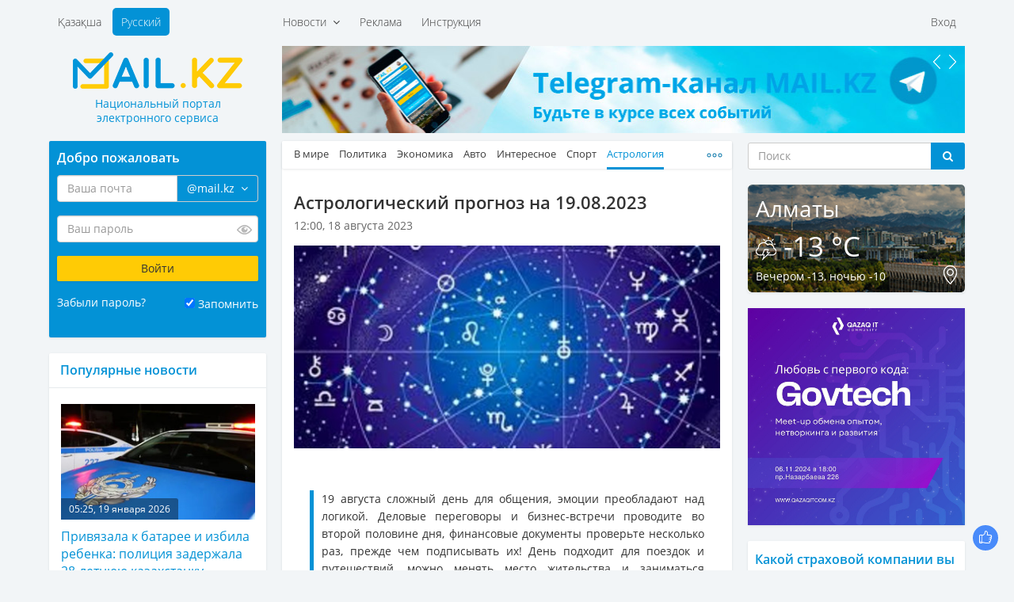

--- FILE ---
content_type: text/html; charset=UTF-8
request_url: https://mail.kz/ru/news/astrology/astrologicheskii-prognoz-na--1375
body_size: 12620
content:
<!doctype html>
<html>
<head>
	<meta charset="utf-8" />
	<meta http-equiv="X-UA-Compatible" content="IE=edge" />
	<meta name="viewport" content="width=device-width, initial-scale=1" />
	<title>Астрологический прогноз на 19.08.2023</title>

	<link rel="SHORTCUT ICON" href="https://mail.kz/assets/frontend/img/favicon.png" />
	<link href="https://mail.kz/assets/frontend/img/apple-touch-icon.png" rel="apple-touch-icon">
	
	<!--<link href="https://static-mail.kz/css/videomail-kz.css" rel="stylesheet">-->

	<meta name="zen-verification" content="sHUhjQFY7z1vzHyae5x2ndWMSs3sFX0IyMO9oiFcanWBLJm3RJcupVGgGZwXdvL9" />
	<meta name="description" content="Mail.KZ — Казахстанский Национальный портал электронного сервиса, новости, события, общение, интересные факты" />
	<meta name="keywords" content="электронная почта, новости Казахстана, создать почту, завести почту, почтовый ящик, интересные события, политика, общение" />
	<meta name="revisit-after" content="1 days" />
	<meta name="robots" content="all" />
	<meta name="telegram:channel" content="@mailkz">
	<meta name="twitter:site" content="@MailtoKZ" />
	<meta name="google-site-verification" content="wCu37Sy02imOVKj42O1dPWLD7sfoHjR28y0TZ382JpI" />
	<meta name="cypr-verification" content="c2930fc08b3753368b7981a1bd3af614"/>
	<meta name="msvalidate.01" content="A8298046ED6C00074C67A5B7F6503F2D" />
	<!-- /OpenGraph -->
	<meta property="og:site_name" content="Mail.KZ">
	<meta property="og:url" content="https://mail.kz/ru/news/astrology/astrologicheskii-prognoz-na--1375" />
	<meta property="og:type" content="website" />
	<meta property="og:title" content="Астрологический прогноз на 19.08.2023"/>
	<meta property="og:image:secure_url" content="https://mail.kz/upload/anounces/c0480f11f452e82a7d1edab366d82e91.jpg"/>
	<meta property="og:image" content="https://mail.kz/upload/anounces/c0480f11f452e82a7d1edab366d82e91.jpg"/>
	<meta property="og:image:width" content="537">
	<meta property="og:image:height" content="255">
	<meta property="og:description" content="Астрологический прогноз на 19.08.2023"/>
	<!-- /OpenGraph -->
	
	<meta name="news_keywords" content="Астрологический прогноз на 19.08.2023"/>
	<meta name="twitter:title" content="Астрологический прогноз на 19.08.2023"/>
	<meta property="vk:title" content="Астрологический прогноз на 19.08.2023"/>

	<script type="application/ld+json">
	{
	  "@context": "http://schema.org",
	  "@type": "Organization",
	  "name": "Mail.kz",
	  "alternateName": "Национальный портал электронного сервиса Mail.KZ",
	  "url": "https://www.mail.kz/",
	  "telephone": "+7 727 317-84-24",
	  "email": "press@corp.mail.kz",
	  "address": [{
		  "@type": "PostalAddress",
		  "streetAddress": "Коперника, 124 Литер В, 206",
		  "postalCode": "050007",
		  "addressLocality": "Алматы"
	  }],
	  "logo": [{
		  "@type": "ImageObject",
		  "url": "https://mail.kz/schema_logo_mailkz.png",
		  "width": "300",
		  "height": "300"
	  }],
	  "contactPoint": [{
	    "@type": "ContactPoint",
	    "telephone": "+7 727 317-84-24",
	    "email": "support@mail.kz",
	    "contactType": "Customer Support"
	  }],
	  "sameAs" : [
		"https://vk.com/id377399342",
		"https://www.facebook.com/mymail.kz",
		"https://twitter.com/MailtoKZ"
		]
	}
	</script>

   	<link media="all" type="text/css" rel="stylesheet" href="https://mail.kz/assets/frontend/css/fonts.css?v1.2">

	<link media="all" type="text/css" rel="stylesheet" href="https://mail.kz/assets/frontend/lib/bootstrap/css/bootstrap.min.css?v1.0">

	<link media="all" type="text/css" rel="stylesheet" href="https://mail.kz/assets/frontend/css/common.css?v2.14">

	<link media="all" type="text/css" rel="stylesheet" href="https://mail.kz/assets/frontend/css/main.css?v37">

	<link media="all" type="text/css" rel="stylesheet" href="https://mail.kz/assets/frontend/css/responsive.css?v2.10">

	<link media="all" type="text/css" rel="stylesheet" href="https://mail.kz/assets/frontend/css/sprites.css?v3.1">



	

	<script type="text/javascript">
		var baseUrl = 'https://mail.kz/ru/';
	</script>
	
	</head>
<body>

	<header id="header">
		<div class="container">
			<div class="supertop">
	<div class="row">
		<div class="col-sm-12">
			<div class="row">
				<div class="col-md-3"></div>
				<div class="col-md-9">
					<div class="supertop-menu supertop-menu-list">
						<ul>
							<li class="">
				<a href="#" class="dropdown-toggle" data-toggle="dropdown">
			Новости &nbsp;<i class="fa fa-angle-down" aria-hidden="true"></i>
		</a>
		<div class="dropdown-menu" role="menu" aria-labelledby="btnGroupDrop1">
			<div class="tbl">
				<div class="tbl-row">
											<div class="tbl-cell dropdown-menu-item"><a href="/ru/news/kz-news">В Казахстане</a></div>
																	<div class="tbl-cell dropdown-menu-item"><a href="/ru/news/world-news">В мире</a></div>
																	<div class="tbl-cell dropdown-menu-item"><a href="/ru/news/politics">Политика</a></div>
																	<div class="tbl-cell dropdown-menu-item"><a href="/ru/news/economic">Экономика</a></div>
													</div><div class="tbl-row">
																	<div class="tbl-cell dropdown-menu-item"><a href="/ru/news/auto">Авто</a></div>
																	<div class="tbl-cell dropdown-menu-item"><a href="/ru/news/interesting">Интересное</a></div>
																	<div class="tbl-cell dropdown-menu-item"><a href="/ru/news/sport">Спорт</a></div>
																	<div class="tbl-cell dropdown-menu-item"><a href="/ru/news/astrology">Астрология</a></div>
													</div><div class="tbl-row">
																	<div class="tbl-cell dropdown-menu-item"><a href="/ru/news/cookery">Просто и вкусно</a></div>
																	<div class="tbl-cell dropdown-menu-item"><a href="/ru/news/show-business">Шоу-бизнес</a></div>
																	<div class="tbl-cell dropdown-menu-item"><a href="/ru/news/lifehack">ЛайфХак</a></div>
																	<div class="tbl-cell dropdown-menu-item"><a href="/ru/news/mailkz-news">Новости Mail.KZ</a></div>
													</div><div class="tbl-row">
															</div>
			</div>
		</div>
	</li>
<li class="">
				<a href="https://mediaplus.kz/ru/artsport/mail/">Реклама</a>
    </li>
<li class="">
				<a href="https://mail.kz/ru/instruction">Инструкция</a>
    </li>

						</ul>
					</div>
					<div class="supertop-menu supertop-footer-menu-list"></div>
					<div class="supertop-menu supertop-menu-user pull-sm-right">
													<ul>
								<li><a href="#" data-toggle="modal" data-target="#authModal">Вход</a></li>
								<!--<li><a href="https://mail.kz/ru/signup" data-toggle="modal" data-remote="false" data-target="#regModal">Регистрация</a></li>-->
							</ul>
											</div>
				</div>
				<div class="clearfix"></div>
			</div>
		</div><!-- .col-* -->
	</div><!-- .row -->
</div><!-- .supertop -->
			<div class="header">

				<div class="supertop-menu lang-menu" style="margin-left: 0">
					<ul style="margin-left: 0">
						<li ><a href="https://mail.kz/kz/news/astrology/astrologicheskii-prognoz-na--1375">Қазақша</a></li>
						<li class="active"><a href="https://mail.kz/ru/news/astrology/astrologicheskii-prognoz-na--1375">Русский</a></li>
					</ul>
					<!-- <a href="tel: +7 (727) 327-31-51" class="top-phone">+7 (727) 327-31-51</a> -->
				</div>
				<div class="row">
					<div class="col-md-3">
						<div class="row">
							<div class="logo">
								<a href="https://mail.kz/ru">
									<img src="https://mail.kz/assets/frontend/img/logo.png?1" alt="Mail.KZ">
									<p class="slogan"><span>Национальный портал</span> <span>электронного сервиса</span></p>
								</a>
							</div>
							<div class="menu_button">
								<span class="burger-line bread top"></span>
								<span class="burger-line meat"></span>
								<span class="burger-line bread bottom"></span>
							</div>
						</div>
					</div>
					<div class="col-md-9 hidden-xs hidden-sm top-awidget">
						<div class="a6 max-width-865" style="padding-bottom: 10px;"><!-- max-width-865 - класс не только для рекламы. Не блочить  -->
	<div class="a-slider">
		<div class="owl-carousel slider" data-playtimeout="10000">
							<div class="slider-item">
					<a href="https://mail.kz/ru/mlinknow?url=https%3A%2F%2Ft.me%2Fmailkz" rel="nofollow" target="_blank"><img src="https://mail.kz/assets/frontend/img/mailkz/banner_telegram.jpg?v=16"></a>
				</div>
							<div class="slider-item">
					<a href="https://mail.kz/ru/mlinknow?url=https%3A%2F%2Fartsport.kz" rel="nofollow" target="_blank"><img src="https://mail.kz/assets/frontend/img/artsport.jpg?v=3"></a>
				</div>
							<div class="slider-item">
					<a href="https://mail.kz/ru/mlinknow?url=https%3A%2F%2Fdebetpro.kz%2F%3Futm_source%3DMail.KZ%26utm_campaign%3DMail.KZ" rel="nofollow" target="_blank"><img src="https://mail.kz/debetpro_865x110.jpg?v=1"></a>
				</div>
					</div>
	</div>
</div>
					</div><!-- .col-* -->
				</div><!-- .row -->
			</div><!-- .header -->
		</div><!-- .container -->
	</header>
	<section class="main">
			
	<div class="container wrapper">
		<div class="row innerWrapper">
			<div class="col-md-6 col-md-push-3 content sticky-column">
				<div class="block">
					<div class="block-news">
						<div class="news-menu">
							<div class="news-tbl">
								<ul class="news-tabs responsive-tabs url-tabs">
																														<li >
												<a href="/ru/news/kz-news">В Казахстане</a>
											</li>
																																								<li >
												<a href="/ru/news/world-news">В мире</a>
											</li>
																																								<li >
												<a href="/ru/news/politics">Политика</a>
											</li>
																																								<li >
												<a href="/ru/news/economic">Экономика</a>
											</li>
																																								<li >
												<a href="/ru/news/auto">Авто</a>
											</li>
																																								<li >
												<a href="/ru/news/interesting">Интересное</a>
											</li>
																																								<li >
												<a href="/ru/news/sport">Спорт</a>
											</li>
																																								<li class="active">
												<a href="/ru/news/astrology">Астрология</a>
											</li>
																																								<li >
												<a href="/ru/news/cookery">Просто и вкусно</a>
											</li>
																																								<li >
												<a href="/ru/news/show-business">Шоу-бизнес</a>
											</li>
																																								<li >
												<a href="/ru/news/lifehack">ЛайфХак</a>
											</li>
																																								<li >
												<a href="/ru/news/mailkz-news">Mail.KZ</a>
											</li>
																											</ul>
							</div>
						</div>
					</div>
					<div class="content-block active-content">
						<h1>
							Астрологический прогноз на 19.08.2023
													</h1>
						<div class="row page-date">
							<div class="col-xs-8">12:00, 18 августа 2023</div>
							<div class="col-xs-4" align="right">
							    							</div>
						</div>
													<div class="fotorama" data-width="100%">
																	<img src="https://mail.kz/images/c0480f11f452e82a7d1edab366d82e91-slider.jpg" width="544" height="259" alt="">
															</div>
												<p><blockquote>
<p style="text-align: justify;">19 августа&nbsp;сложный день для общения, эмоции преобладают над логикой. Деловые переговоры и бизнес-встречи проводите во второй половине дня, финансовые документы проверьте несколько раз, прежде чем подписывать их! День подходит для поездок и путешествий, можно менять место жительства и заниматься недвижимостью!</p>
</blockquote>

<p style="text-align: center;"><strong>Таро:&nbsp;</strong>Карта Дня 21 Старший Аркан Мир</p>

<blockquote>
<p style="text-align: center;">19 августа&nbsp;&ndash; удача, воспользуйтесь ею &ndash; все получится!</p>
</blockquote>

<p style="text-align: center;"><img alt="" src="/upload/userfiles/editor/192684/images/ik%282%29.jpg" style="width: 168px; height: 300px; margin-top: 15px; margin-bottom: 15px;" /></p>
</p>
						
						<!--<hr size="1" width="100%">-->

						<hr>
<a href="https://t.me/mailkz" target="_blank" style="color: #FFFFFF !important; text-decoration: none !important;">
<div class="anons" style="padding-top: 10px; padding-bottom: 0px; margin-left: 0px; margin-right: 0px; background-color: #0392d6;">
    <p style="font-size: 14px !important; color: #FFFFFF !important;">Подписывайтесь на наш Telegram-канал. Будьте в курсе всех событий!<br>Мы работаем для Вас!</p>
</div>
</a>
						<!-- NOCACHE alsoNewsWidget --><div class="also-news">
	<h3 style="color: #0392D6;">Читайте также:</h3>
	<div class="news-list">
		<ul>
							<li>
					<a class="active" href="/ru/news/astrology/zhestkaya-nedelya-yanvarya-astrolog-dala-predosterezheniya-na-yanvarya" title="Жесткая неделя января: астролог дала предостережения на 19-25 января">
						<span class="date">10:49, 19 января 2026</span>
						<p>Жесткая неделя января: астролог дала предостережения на 19-25 января</p>
					</a>
				</li>
							<li>
					<a class="active" href="/ru/news/astrology/goroskop-na-yanvarya-emocii-otoidut-na-vtoroi-plan" title="Гороскоп на 19 января: эмоции отойдут на второй план">
						<span class="date">08:10, 19 января 2026</span>
						<p>Гороскоп на 19 января: эмоции отойдут на второй план</p>
					</a>
				</li>
							<li>
					<a class="active" href="/ru/news/astrology/pochemu-segodnya-luchshe-izbegat-konfliktov-goroskop-na-voskresene" title="Почему сегодня лучше избегать конфликтов: гороскоп на воскресенье">
						<span class="date">09:23, 18 января 2026</span>
						<p>Почему сегодня лучше избегать конфликтов: гороскоп на воскресенье</p>
					</a>
				</li>
							<li>
					<a class="active" href="/ru/news/astrology/eti-znaki-zodiaka-bolshe-ne-smogut-zhit-po-staromu" title="Эти знаки зодиака больше не смогут жить &laquo;по-старому&raquo;">
						<span class="date">08:15, 18 января 2026</span>
						<p>Эти знаки зодиака больше не смогут жить &laquo;по-старому&raquo;</p>
					</a>
				</li>
							<li>
					<a class="active" href="/ru/news/astrology/nazvany-chetyre-znaka-zodiaka-kotorye-izluchayut-nezemnuyu-duhovnuyu-energiyu" title="Названы четыре знака зодиака, которые излучают неземную духовную энергию">
						<span class="date">05:20, 18 января 2026</span>
						<p>Названы четыре знака зодиака, которые излучают неземную духовную энергию</p>
					</a>
				</li>
					</ul>
	</div>
</div>
					</div>
				</div>
				<div class="block">
					<div class="block p991">
	<div class="a6 max-width-568"><!-- max-width-568 - класс не только для рекламы. Не блочить  -->
		<div class="a-slider a-shop-slider">
			<div class="owl-carousel slider" data-playtimeout="12000">
									<div class="slider-item">
						<a target="_blank" href="https://mail.kz/ru/mlinknow?url=https%3A%2F%2Fmediaplus.kz"><img src="https://mail.kz/assets/frontend/img/t6/mediaplus_568x127.jpg"></a>
					</div>
							</div>
		</div>
	</div>
</div>
				</div>
				<div class="block comments-block">
									</div>
			</div><!-- col-md-6 -->
			<div class="col-md-3 col-md-pull-6 left-sidebar sticky-column">
				<div class="page-auth-block hidden-sm hidden-xs">
	<div class="block auth-block">
		<form method="POST" action="https://mail.kz/ru/signin" accept-charset="UTF-8" class="login-form"><input name="_token" type="hidden" value="NfOJuu9WQozTL1kufQds2IFwidn5I6YNCHolz1Kv">
			<input type="hidden" name="username" />
			<input type="hidden" name="loginOp" value="login" />
			<h3>Добро пожаловать</h3>
			<div class="field field-email">
				<div class="input-group field-email-input-group">
	                <input class="form-control input-email" placeholder="Ваша почта" id="input-email" name="email" type="text" value="">
					<input type="hidden" name="domain" value="@mail.kz" />
					<span class="input-group-addon no-bg">
						<a href="#" class="dropdown-toggle" data-toggle="dropdown">
							<span class="current-domain">@mail.kz</span> &nbsp;<i class="fa fa-angle-down" aria-hidden="true"></i>
						</a>
						<ul class="dropdown-menu pull-right choose-domain" role="menu" aria-labelledby="btnGroupDrop1">
							<li class="acitve"><a href="#" data-val="@mail.kz">@mail.kz</a></li>
							<li class="acitve"><a href="#" data-val="@edu.kz">@edu.kz</a></li>
							<li class="acitve"><a href="#" data-val="@el.kz">@el.kz</a></li>
							<li class="acitve"><a href="#" data-val="@mailto.kz">@mailto.kz</a></li>
							<li class="acitve"><a href="#" data-val="@hotmail.kz">@hotmail.kz</a></li>
							<li class="acitve"><a href="#" data-val="@mbx.kz">@mbx.kz</a></li>
							<li class="acitve"><a href="#" data-val="@edu.mail.kz">@edu.mail.kz</a></li>
							<li class="acitve"><a href="#" data-val="@med.mail.kz">@med.mail.kz</a></li>
							<li class="acitve"><a href="#" data-val="@gov.mail.kz">@gov.mail.kz</a></li>
						</ul>
					</span>
				</div>
				<span class="help-block"></span>
			</div>
			<div class="field field-password">
				<div class="password-input">
	                <input class="form-control" placeholder="Ваш пароль" name="password" type="password" value="">
					<span class="password-input-eye"></span>
				</div>
				<span class="help-block"></span>
			</div>
			<div class="field">
				<input type="submit" class="btn btn-yellow" data-val="Войти" value="Войти" />
			</div>
			<div class="field field-zrememberme">
				<div class="left">
					<a href="#" data-toggle="modal" data-target="#forgotModal">Забыли пароль?</a>
				</div>
				<div class="right">
					<input type="checkbox" name="zrememberme" checked value="1" id="remember-input" /> <label for="remember-input">Запомнить</label>
				</div>
				<div class="clearfix"></div>
			</div>
			<!--<a href="https://mail.kz/ru/signup" class="btn btn-blue">Завести новую почту</a>-->
		</form>
	</div><!-- .auth-block -->
</div>
				<!-- NOCACHE newsPopularWidget --><div class="block">
	<div class="news-right last">
		<h3>Популярные новости</h3>
	</div>
	<div class="news-list bordered news-list-with-images listn">
		<ul>
							<li>
					<a class="active" href="/ru/news/kz-news/privyazala-k-bataree-i-izbila-rebenka-policiya-zaderzhala-letnyuyu-kazahstanku" title="Привязала к батарее и избила ребенка: полиция задержала 28-летнюю казахстанку">
						<div class="img-with-time">
							<img src="https://mail.kz/images/6f3a61fb7a4cee0b8400707cca0f0489-260x155.jpg" width="260" height="155" alt="">
							<div class="time-in-img">05:25, 19 января 2026</div>
						</div>
						Привязала к батарее и избила ребенка: полиция задержала 28-летнюю казахстанку
					</a>
					<p title=""></p>
				</li>
							<li>
					<a class="active" href="/ru/news/kz-news/almatinku-derzko-ograbili-na-mln-tenge" title="Алматинку дерзко ограбили на 30 млн тенге">
						<div class="img-with-time">
							<img src="https://mail.kz/images/770e72c8e6bf9f8430ddc8677a343ab3-260x155.jpg" width="260" height="155" alt="">
							<div class="time-in-img">10:12, 19 января 2026</div>
						</div>
						Алматинку дерзко ограбили на 30 млн тенге
					</a>
					<p title=""></p>
				</li>
							<li>
					<a class="active" href="/ru/news/kz-news/land-cruiser-poteryal-upravlenie-i-ustroil-massovoe-dtp-okolo-torgovogo-centra-v-almaty" title="Land Cruiser потерял управление и устроил массовое ДТП около торгового центра в Алматы">
						<div class="img-with-time">
							<img src="https://mail.kz/images/92ccd2da9d4c2256899ef178e23ea9d6-260x155.jpg" width="260" height="155" alt="">
							<div class="time-in-img">00:43, 19 января 2026</div>
						</div>
						Land Cruiser потерял управление и устроил массовое ДТП около торгового центра в Алматы
					</a>
					<p title=""></p>
				</li>
							<li>
					<a class="active" href="/ru/news/kz-news/donald-tramp-priglasil-kasym-zhomarta-tokaeva-i-kazahstan-v-sovet-mira" title="Дональд Трамп пригласил Касым-Жомарта Токаева и Казахстан в Совет мира">
						<div class="img-with-time">
							<img src="https://mail.kz/images/388f18606de25679d5eb75ef4697e6e6-260x155.jpg" width="260" height="155" alt="">
							<div class="time-in-img">11:41, 19 января 2026</div>
						</div>
						Дональд Трамп пригласил Касым-Жомарта Токаева и Казахстан в Совет мира
					</a>
					<p title=""></p>
				</li>
							<li>
					<a class="active" href="/ru/news/world-news/larisa-dolina-otdala-trampu-klyuchi-ot-kvartiry-poliny-lure" title="Лариса Долина отдала Трампу ключи от квартиры Полины Лурье">
						<div class="img-with-time">
							<img src="https://mail.kz/images/fe92020b38f206aa70c2c1352292ad00-260x155.jpg" width="260" height="155" alt="">
							<div class="time-in-img">08:30, 19 января 2026</div>
						</div>
						Лариса Долина отдала Трампу ключи от квартиры Полины Лурье
					</a>
					<p title=""></p>
				</li>
							<li>
					<a class="active" href="/ru/news/kz-news/kak-prohodyat-kreshchenskie-kupaniya-v-astane-fotoreportazh" title="Как проходят крещенские купания в Астане &ndash; фоторепортаж">
						<div class="img-with-time">
							<img src="https://mail.kz/images/6997aa37ca191f5d746e4f8a50e58a83-260x155.jpg" width="260" height="155" alt="">
							<div class="time-in-img">22:19, 18 января 2026</div>
						</div>
						Как проходят крещенские купания в Астане &ndash; фоторепортаж
					</a>
					<p title=""></p>
				</li>
							<li>
					<a class="active" href="/ru/news/sport/marokko-v-slezah-senegal-v-ekstaze-skandalno-zavershilsya-final-kubka-afriki" title="Марокко в слезах, Сенегал в экстазе: скандально завершился финал Кубка Африки">
						<div class="img-with-time">
							<img src="https://mail.kz/images/d1f8cb1dfa3906f9489f93dfe696f389-260x155.jpg" width="260" height="155" alt="">
							<div class="time-in-img">03:30, 19 января 2026</div>
						</div>
						Марокко в слезах, Сенегал в экстазе: скандально завершился финал Кубка Африки
					</a>
					<p title=""></p>
				</li>
							<li>
					<a class="active" href="/ru/news/kz-news/almaty-vnov-nakroet-snegopad-astanu-silnye-morozy-a-shymkent-dozhdi-i-teplo-prognoz-na-yanvarya" title="Алматы вновь накроет снегопад, Астану &ndash; сильные морозы, а Шымкент &ndash; дожди и тепло: прогноз на 20-22 января">
						<div class="img-with-time">
							<img src="https://mail.kz/images/9af5ce7760b407d7f0549d37875f7e76-260x155.jpg" width="260" height="155" alt="">
							<div class="time-in-img">14:51, 19 января 2026</div>
						</div>
						Алматы вновь накроет снегопад, Астану &ndash; сильные морозы, а Шымкент &ndash; дожди и тепло: прогноз на 20-22 января
					</a>
					<p title=""></p>
				</li>
							<li>
					<a class="active" href="/ru/news/world-news/lukashenko-okunulsya-v-kreshchenskuyu-kupel-ego-podbadrivala-lyubimaya-sobaka" title="Лукашенко окунулся в крещенскую купель, его подбадривала любимая собака">
						<div class="img-with-time">
							<img src="https://mail.kz/images/154478c15f2297512f28c7f8caa60c1d-260x155.jpg" width="260" height="155" alt="">
							<div class="time-in-img">04:14, 19 января 2026</div>
						</div>
						Лукашенко окунулся в крещенскую купель, его подбадривала любимая собака
					</a>
					<p title=""></p>
				</li>
							<li>
					<a class="active" href="/ru/news/kz-news/kogda-priroda-silnee-ii-chto-na-samom-dele-proizoshlo-na-reke-esentai-v-almaty" title="Когда природа сильнее ИИ: что на самом деле произошло на реке Есентай в Алматы">
						<div class="img-with-time">
							<img src="https://mail.kz/images/05ad2e4151ef672ab9d13eb117bc7500-260x155.jpg" width="260" height="155" alt="">
							<div class="time-in-img">10:25, 19 января 2026</div>
						</div>
						Когда природа сильнее ИИ: что на самом деле произошло на реке Есентай в Алматы
					</a>
					<p title=""></p>
				</li>
							<li>
					<a class="active" href="/ru/news/economic/chto-proishodit-s-kursom-dollara-v-kazahstane-analiz-ekonomistov" title="Что происходит с курсом доллара в Казахстане &ndash; анализ экономистов">
						<div class="img-with-time">
							<img src="https://mail.kz/images/2176979c6de6b0e3fd09c5afd39f3ad9-260x155.jpg" width="260" height="155" alt="">
							<div class="time-in-img">11:53, 19 января 2026</div>
						</div>
						Что происходит с курсом доллара в Казахстане &ndash; анализ экономистов
					</a>
					<p title=""></p>
				</li>
							<li>
					<a class="active" href="/ru/news/astrology/goroskop-na-yanvarya-emocii-otoidut-na-vtoroi-plan" title="Гороскоп на 19 января: эмоции отойдут на второй план">
						<div class="img-with-time">
							<img src="https://mail.kz/images/f7d4bbfbb5b36c6df8aa062ee66fabb1-260x155.jpg" width="260" height="155" alt="">
							<div class="time-in-img">08:10, 19 января 2026</div>
						</div>
						Гороскоп на 19 января: эмоции отойдут на второй план
					</a>
					<p title=""></p>
				</li>
							<li>
					<a class="active" href="/ru/news/show-business/natasha-koroleva-zapisala-muzykalnuyu-otkrytku-v-chest-byvshego-muzha-igorya-nikolaeva" title="Наташа Королёва записала музыкальную открытку в честь бывшего мужа Игоря Николаева">
						<div class="img-with-time">
							<img src="https://mail.kz/images/92d862cc36b691ede113dfb09da09e5b-260x155.jpg" width="260" height="155" alt="">
							<div class="time-in-img">23:54, 18 января 2026</div>
						</div>
						Наташа Королёва записала музыкальную открытку в честь бывшего мужа Игоря Николаева
					</a>
					<p title=""></p>
				</li>
							<li>
					<a class="active" href="/ru/news/world-news/chili-v-ogne-kadry-s-yuga-strany-vpechatlyayut-apokalipticheskim-masshtabom" title="Чили в огне: кадры с юга страны впечатляют апокалиптическим масштабом">
						<div class="img-with-time">
							<img src="https://mail.kz/images/b8dc9dcc28ceedd0e5fc2e48b3a28fd6-260x155.jpg" width="260" height="155" alt="">
							<div class="time-in-img">22:31, 18 января 2026</div>
						</div>
						Чили в огне: кадры с юга страны впечатляют апокалиптическим масштабом
					</a>
					<p title=""></p>
				</li>
							<li>
					<a class="active" href="/ru/news/world-news/v-ispanii-soshli-s-relsov-dva-poezda-dvizhenie-ostanovleno" title="В Испании сошли с рельсов два поезда, движение остановлено">
						<div class="img-with-time">
							<img src="https://mail.kz/images/cc61c41005908502473b9b9ef7c1ce60-260x155.jpg" width="260" height="155" alt="">
							<div class="time-in-img">01:53, 19 января 2026</div>
						</div>
						В Испании сошли с рельсов два поезда, движение остановлено
					</a>
					<p title=""></p>
				</li>
					</ul>
	</div>
</div>
				<div class="block p991">
	<div class="a6 max-width-275"><!-- .max-width-568 не только для рекламы. Не блочить  -->
		<div class="a-slider">
			<div class="owl-carousel slider" data-playtimeout="8000">
									<div class="slider-item">
						<a target="_blank" href="https://mail.kz/ru/mlinknow?url=https%3A%2F%2Fmy.edu.kz%2Fru%2Fservices%2Fweb-templates"><img src="https://mail.kz/assets/frontend/img/t6/edukz.png"></a>
					</div>
							</div>
		</div>
	</div>
</div>
			</div><!-- .content -->
			<div class="col-md-3 sidebar-right sticky-column">
				<div class="right-sidebar">
					<div class="hidden-sm hidden-xs">
	<form action="https://mail.kz/ru/search" class="search-form-widget" method="get">
		<!-- <h3>Поиск</h3> -->
		<div class="input-group">
			<input type="text" class="form-control" placeholder="Поиск" name="q" />
			<span class="input-group-btn">
				<button class="btn btn-default btn-dark-blue" type="submit"><i class="fa fa-search" aria-hidden="true"></i></button>
			</span>
		</div><!-- /input-group -->
	</form>
</div>
					<div class="block p991">
	<div class="info-block weather-block" style="background-image: url(https://mail.kz/assets/frontend/img/tmp/weather-bg.png)">
		<div class="left"><h3>Алматы</h3></div>
		<div class="right"><div id="time"></div></div>
		<div class="clearfix"></div>
		<h2>
			<img src="https://mail.kz/assets/frontend/img/icons/weather/storm.png">
			-13 °C
		</h2>
		<div class="info-block-footer">
			<div class="left">Вечером -13,  ночью -10</div>
			<div class="right"><a href="#"><img src="https://mail.kz/assets/frontend/img/icons/map-point.png" alt="Сменить город"></a></div>
			<div class="clearfix"></div>
		</div>
	</div><!-- .weather-block -->
</div>
					<div class="block" align="center">
<a href="https://api.artsport.kz/click.php?id=10" target="_blank"><img src="/assets/frontend/img/govtech.jpg?v=1" width="275" height="275" title="Qazaq IT Community" alt="Qazaq IT Community" border="0"></a>
</div>

					

					<div class="block data-block active-content poll-block poll-answers">
	<form action="https://mail.kz/ru/poll/answer" method="post" class="active-poll">
		<input type="hidden" name="question"  value="20" />
		<h3>Какой страховой компании вы доверяете?</h3>
					<p>&nbsp;&nbsp;
				<input checked type="radio" name="answer" data-count="1113" value="160" id="poll-answer-160" />
				<label for="poll-answer-160">Халык</label>
			</p>
					<p>&nbsp;&nbsp;
				<input  type="radio" name="answer" data-count="561" value="161" id="poll-answer-161" />
				<label for="poll-answer-161">Номад Иншуранс</label>
			</p>
					<p>&nbsp;&nbsp;
				<input  type="radio" name="answer" data-count="343" value="162" id="poll-answer-162" />
				<label for="poll-answer-162">Лондон-Алматы</label>
			</p>
					<p>&nbsp;&nbsp;
				<input  type="radio" name="answer" data-count="27" value="163" id="poll-answer-163" />
				<label for="poll-answer-163">J&yacute;san Garant</label>
			</p>
					<p>&nbsp;&nbsp;
				<input  type="radio" name="answer" data-count="37" value="165" id="poll-answer-165" />
				<label for="poll-answer-165">Cентрас Иншуранс</label>
			</p>
					<p>&nbsp;&nbsp;
				<input  type="radio" name="answer" data-count="40" value="166" id="poll-answer-166" />
				<label for="poll-answer-166">Kaspi Страхование</label>
			</p>
					<p>&nbsp;&nbsp;
				<input  type="radio" name="answer" data-count="89" value="167" id="poll-answer-167" />
				<label for="poll-answer-167">Евразия</label>
			</p>
					<p>&nbsp;&nbsp;
				<input  type="radio" name="answer" data-count="12" value="168" id="poll-answer-168" />
				<label for="poll-answer-168">Интертич</label>
			</p>
					<p>&nbsp;&nbsp;
				<input  type="radio" name="answer" data-count="31" value="170" id="poll-answer-170" />
				<label for="poll-answer-170">Казахмыс</label>
			</p>
					<p>&nbsp;&nbsp;
				<input  type="radio" name="answer" data-count="88" value="173" id="poll-answer-173" />
				<label for="poll-answer-173">Freedom Finance Insurance</label>
			</p>
					<p>&nbsp;&nbsp;
				<input  type="radio" name="answer" data-count="41" value="175" id="poll-answer-175" />
				<label for="poll-answer-175">НСК</label>
			</p>
					<p>&nbsp;&nbsp;
				<input  type="radio" name="answer" data-count="217" value="176" id="poll-answer-176" />
				<label for="poll-answer-176">Коммеск-Өмiр</label>
			</p>
				<br />
		<input type="submit" value="Ответить" class="btn btn-dark-blue" />
	</form>
</div>
					<div class="block">
	<div class="data-block currency-block">
		<h3>Курсы валют</h3>
		<div class="currency-list">
			<div class="row">
				<div class="col-xs-6">
											<div class="list-item">
							<b>USD</b> 509.63 <span class="minus">-2.53</span>
						</div>
																	<div class="list-item">
							<b>EUR</b> 592.34 <span class="minus">-2.38</span>
						</div>
																	<div class="list-item">
							<b>CNY</b> 73.19 <span class="minus">-0.30</span>
						</div>
													</div>
							<div class="col-xs-6">
																	<div class="list-item">
							<b>KGS</b> 5.83 <span class="minus">-0.03</span>
						</div>
																	<div class="list-item">
							<b>RUB</b> 6.54 <span class="minus">-0.03</span>
						</div>
																	<div class="list-item">
							<b>GBP</b> 683.36 <span class="minus">-3.14</span>
						</div>
													</div>
							<div class="col-xs-6">
															</div>
			</div>
		</div>
	</div><!-- .currency-block -->
</div>
					
																														
				</div><!-- .right-sidebar -->
			</div><!-- .col-*, sidebar-right -->
		</div><!-- .row -->
	</div><!-- .container -->
	</section>
	<div class="modal fade" id="gl-modal" tabindex="-1" role="dialog" aria-labelledby="gl-title" aria-hidden="true">
	<div class="modal-dialog">
		<div class="modal-content">
			<div class="modal-header">
				<button type="button" class="close" data-dismiss="modal" aria-hidden="true">&times;</button>
				<h4 class="modal-title" id="gl-title">Регистрация</h4>
			</div>
			<div class="modal-body">
				<div id="gl-cont"></div>
			</div>
		</div>
	</div>
</div>
	<div class="modal fade" id="feedbackModal" tabindex="-1" role="dialog" aria-labelledby="feedbackModal" aria-hidden="true">
	<div class="modal-dialog">
		<div class="modal-content">
			<form action="https://mail.kz/ru/feedback" method="post" id="feedback-form" enctype="multipart/form-data">
				<input type="hidden" name="to" value="" />
				<div class="modal-header">
					<button type="button" class="close" data-dismiss="modal" aria-hidden="true">&times;</button>
					Напишите нам
				</div>
				<div class="modal-body">
					<div class="row form-group field-fio">
						<div class="col-sm-7">
							<input type="text" name="fio" placeholder="Ваше имя" class="form-control" />
							<span class="help-block"></span>
						</div>
					</div>
					<div class="row form-group field-email">
						<div class="col-sm-7">
							<input type="text" name="email" placeholder="Укажите Ваш действующий E-mail" class="form-control" />
							<span class="help-block"></span>
						</div>
					</div>
					<div class="form-group field-message" style="margin-bottom: 23px">
						<textarea name="message" class="form-control" rows="8" placeholder="Сообщение"></textarea>
						<span class="help-block"></span>
					</div>
					<div class="form-group field-g-recaptcha-response" style="margin-bottom: 23px">
		                <script src="https://www.google.com/recaptcha/api.js?hl=ru" async defer></script>
<div class="g-recaptcha" data-sitekey="6LfCRyMTAAAAANVpWhbZSFqR3NyskDLRBFGU4tQj"></div>
		                <span class="help-block">
		                    <span class="help-block"></span>
		                </span>
		            </div>
					<input type="submit" data-val="Отправить" value="Отправить" class="btn btn-dark-blue" />
				</div>
			</form>
		</div><!-- /.modal-content -->
	</div><!-- /.modal-dialog -->
</div><!-- /.modal -->

	<!--[if lt IE 9]>
		<script src="https://mail.kz/assets/frontend/lib/html5shiv/es5-shim.min.js?v1.0"></script>

		<script src="https://mail.kz/assets/frontend/lib/html5shiv/html5shiv.min.js?v1.0"></script>

		<script src="https://mail.kz/assets/frontend/lib/html5shiv/html5shiv-printshiv.min.js?v1.0"></script>

		<script src="https://mail.kz/assets/frontend/lib/respond/respond.min.js?v1.0"></script>

	<![endif]-->

	<script src="https://mail.kz/assets/frontend/lib/jquery/jquery-1.12.3.min.js?v1.0"></script>

	<script src="https://mail.kz/assets/frontend/lib/bootstrap/js/bootstrap.min.js?v1.0"></script>

	<link media="all" type="text/css" rel="stylesheet" href="https://mail.kz/assets/frontend/lib/font-awesome/css/font-awesome.min.css?v1.0">


	<!-- OWL Carousel -->
	<link media="all" type="text/css" rel="stylesheet" href="https://mail.kz/assets/frontend/lib/owl/assets/owl.carousel.min.css?v1.0">

	<script src="https://mail.kz/assets/frontend/lib/owl/owl.carousel.min.js?v1.0"></script>

	<!-- /OWL Carousel -->
	
	<!-- Sticky -->
	<script src="https://mail.kz/assets/frontend/lib/sticky/theia-sticky-sidebar.js?v1.0"></script>

	<!-- /Sticky -->
	
	<!-- Dynamic-tabs -->
	<script src="https://mail.kz/assets/frontend/lib/dynamic-tabs/bootstrap-dynamic-tabs.min.js?v=1.1"></script>

	<link media="all" type="text/css" rel="stylesheet" href="https://mail.kz/assets/frontend/lib/dynamic-tabs/bootstrap-dynamic-tabs.min.css?v1.0">

	<!-- /Dynamic-tabs -->
	
	<script>
	var translations = {
		passwordResetInstructions: 'Сообщение с инструкциями по восстановлению пароля, успешно отправлено на указанный дополнительный E-mail',
		feedbackSuccess: 'Сообщение успешно отправлено',
		pleaseWait: 'Пожалуйста подождите',
		pollSucces: 'Спасибо за Ваш ответ!',
		pollChooseAnswer: 'Пожалуйста, выберите вариант ответа',
	};
</script>
	<script src="https://mail.kz/assets/frontend/js/main.js?v1.8"></script>

	<script src="https://mail.kz/assets/frontend/js/common.js?v1.7"></script>

	<script src="https://mail.kz/assets/frontend/js/sliders.js?v1.0"></script>


	
			<div class="modal fade" id="forgotModal" tabindex="-1" role="dialog" aria-labelledby="authModalLabel" aria-hidden="true">
	<div class="modal-dialog">
		<div class="modal-content">
			<div class="modal-header">
				<button type="button" class="close" data-dismiss="modal" aria-hidden="true">&times;</button>
				Забыли пароль?
			</div>
			<form action="https://mail.kz/ru/forgot" id="form-forgot" method="post">
				<div class="modal-body">
					<div class="form-group field-email">
	<label for="input-forgot-email"><em>Введите e-mail</em></label>
	<input class="form-control" id="input-forgot-email" name="email" type="text" value="">
	<div class="help-block"></div>
</div>
<div class="form-group field-additional_email">
	<label for="input-forgot-additiona_email"><em>Введите дополнительный e-mail</em></label>
	<input class="form-control" id="input-forgot-additiona_email" name="additional_email" type="text" value="">
	<div class="help-block"></div>
</div>
				</div>
				<div class="modal-footer">
					<input type="submit" data-val="Отправить" value="Отправить" class="btn btn-blue" />
					<button type="button" class="btn btn-default" data-dismiss="modal">Закрыть</button>
				</div>
			</form>
		</div><!-- /.modal-content -->
	</div><!-- /.modal-dialog -->
</div><!-- /.modal -->
		<div class="modal fade" id="authModal" tabindex="-1" role="dialog" aria-labelledby="authModalLabel" aria-hidden="true">
	<div class="modal-dialog">
		<div class="modal-content">
			<div class="modal-header">
				<button type="button" class="close" data-dismiss="modal" aria-hidden="true">&times;</button>
				Вход
			</div>
			<div class="modal-body">
				<div class="">
	<div class="block auth-block">
		<form method="POST" action="https://mail.kz/ru/signin" accept-charset="UTF-8" class="login-form"><input name="_token" type="hidden" value="NfOJuu9WQozTL1kufQds2IFwidn5I6YNCHolz1Kv">
			<input type="hidden" name="username" />
			<input type="hidden" name="loginOp" value="login" />
			<h3>Добро пожаловать</h3>
			<div class="field field-email">
				<div class="input-group field-email-input-group">
	                <input class="form-control input-email" placeholder="Ваша почта" id="input-email" name="email" type="text" value="">
					<input type="hidden" name="domain" value="@mail.kz" />
					<span class="input-group-addon no-bg">
						<a href="#" class="dropdown-toggle" data-toggle="dropdown">
							<span class="current-domain">@mail.kz</span> &nbsp;<i class="fa fa-angle-down" aria-hidden="true"></i>
						</a>
						<ul class="dropdown-menu pull-right choose-domain" role="menu" aria-labelledby="btnGroupDrop1">
							<li class="acitve"><a href="#" data-val="@mail.kz">@mail.kz</a></li>
							<li class="acitve"><a href="#" data-val="@edu.kz">@edu.kz</a></li>
							<li class="acitve"><a href="#" data-val="@el.kz">@el.kz</a></li>
							<li class="acitve"><a href="#" data-val="@mailto.kz">@mailto.kz</a></li>
							<li class="acitve"><a href="#" data-val="@hotmail.kz">@hotmail.kz</a></li>
							<li class="acitve"><a href="#" data-val="@mbx.kz">@mbx.kz</a></li>
							<li class="acitve"><a href="#" data-val="@edu.mail.kz">@edu.mail.kz</a></li>
							<li class="acitve"><a href="#" data-val="@med.mail.kz">@med.mail.kz</a></li>
							<li class="acitve"><a href="#" data-val="@gov.mail.kz">@gov.mail.kz</a></li>
						</ul>
					</span>
				</div>
				<span class="help-block"></span>
			</div>
			<div class="field field-password">
				<div class="password-input">
	                <input class="form-control" placeholder="Ваш пароль" name="password" type="password" value="">
					<span class="password-input-eye"></span>
				</div>
				<span class="help-block"></span>
			</div>
			<div class="field">
				<input type="submit" class="btn btn-yellow" data-val="Войти" value="Войти" />
			</div>
			<div class="field field-zrememberme">
				<div class="left">
					<a href="#" data-toggle="modal" data-target="#forgotModal">Забыли пароль?</a>
				</div>
				<div class="right">
					<input type="checkbox" name="zrememberme" checked value="1" id="remember-input" /> <label for="remember-input">Запомнить</label>
				</div>
				<div class="clearfix"></div>
			</div>
			<!--<a href="https://mail.kz/ru/signup" class="btn btn-blue">Завести новую почту</a>-->
		</form>
	</div><!-- .auth-block -->
</div>
			</div>
		</div><!-- /.modal-content -->
	</div><!-- /.modal-dialog -->
</div><!-- /.modal -->
		<div class="modal fade" id="regModal" tabindex="-1" role="dialog" aria-labelledby="authModalLabel" aria-hidden="true">
	<div class="modal-dialog">
		<div class="modal-content">
			<div class="modal-header">
				<button type="button" class="close" data-dismiss="modal" aria-hidden="true">&times;</button>
				Регистрация нового почтового ящика
			</div>
<div style="padding-left: 25px; padding-right: 25px; padding-top: 20px;"><p style="text-align: justify;"><b>Все организации образования должны иметь электронную почту с доменом <a href="https://id.edu.kz/domain/" target="_blank">edu.kz</a>. По вопросам регистрации электронной почты с доменами @edu.kz и @med.mail.kz обращайтесь по телефонам +7 (727) З17-84-24, +7 (702) 892-84-41, +7 (708)246-93-09</b></p></div>
			<div class="modal-body mailkz-registration-form"></div>
		</div><!-- /.modal-content -->
	</div><!-- /.modal-dialog -->
</div><!-- /.modal -->
		<script src="https://static-mail.kz/assets/frontend/lib/maskedinput/jquery.maskedinput.js?v=1.0"></script>
		<script src="https://static-mail.kz/assets/frontend/js/mailkz.full.js?v=1.0"></script>
	        <link href="https://static-mail.kz/assets/frontend/css/mailkz.css?v1.0" rel="stylesheet" />
		<script>
		    MailkzInit('ru', function(fields) {
		        $('.mailkz-registration-form').MailkzRegistration(fields, {url: 'https://mail.kz/ru/registration', redirect: 'https://mail.kz/ru/mail'});
		    })
		</script>
	
		<link media="all" type="text/css" rel="stylesheet" href="https://mail.kz/assets/frontend/lib/fotorama/fotorama.css">

	<script src="https://mail.kz/assets/frontend/lib/fotorama/fotorama.js"></script>

	
	<footer>
	<div class="container">
		<div class="footer">
			<div class="pull-left zero-counter">
				
				<span class="mailkz-counter">
	<img src="https://mail.kz/assets/frontend/img/counter.png" alt="" />
	<div class="mc-details">
		<div class="pull-left"><a href="https://mail.kz"><img src="https://mail.kz/assets/frontend/img/logo-small.png" alt="" /></a></div>
		<div class="pull-right"><p class="mc-details-title">Статистика за 7 дней</p></div>
		<div class="clearfix"></div>
		<div class="mc-details-cont">
												<div style="position: absolute; left: 5px; width: 45px; bottom: -15px;" data-views="Просмотры: 614 906" data-users="Посетители: 413 564" data-date="вт, 13.01.2026">
						<div class="mc-details-item" style="height: 71.636163802114px; z-index: 1; background: #0096dd" data-val="users"></div>
						<div class="mc-details-item" style="height: 48.179946929543px; z-index: 2; left: 3px;" data-val="views"></div>
						<span>13.01&nbsp;</span>
					</div>
																<div style="position: absolute; left: 53px; width: 45px; bottom: -15px;" data-views="Просмотры: 927 384" data-users="Посетители: 677 742" data-date="ср, 14.01.2026">
						<div class="mc-details-item" style="height: 108.03965505534px; z-index: 1; background: #0096dd" data-val="users"></div>
						<div class="mc-details-item" style="height: 78.956518439521px; z-index: 2; left: 3px;" data-val="views"></div>
						<span>14.01&nbsp;</span>
					</div>
																<div style="position: absolute; left: 101px; width: 45px; bottom: -15px;" data-views="Просмотры: 1 502 154" data-users="Посетители: 1 175 784" data-date="чт, 15.01.2026">
						<div class="mc-details-item" style="height: 175px; z-index: 1; background: #0096dd" data-val="users"></div>
						<div class="mc-details-item" style="height: 136.97809944919px; z-index: 2; left: 3px;" data-val="views"></div>
						<span>15.01&nbsp;</span>
					</div>
																<div style="position: absolute; left: 149px; width: 45px; bottom: -15px;" data-views="Просмотры: 799 435" data-users="Посетители: 562 788" data-date="пт, 16.01.2026">
						<div class="mc-details-item" style="height: 93.133676706916px; z-index: 1; background: #0096dd" data-val="users"></div>
						<div class="mc-details-item" style="height: 65.564449450589px; z-index: 2; left: 3px;" data-val="views"></div>
						<span>16.01&nbsp;</span>
					</div>
																<div style="position: absolute; left: 197px; width: 45px; bottom: -15px;" data-views="Просмотры: 613 848" data-users="Посетители: 485 347" data-date="сб, 17.01.2026">
						<div class="mc-details-item" style="height: 71.51290746488px; z-index: 1; background: #0096dd" data-val="users"></div>
						<div class="mc-details-item" style="height: 56.542621462247px; z-index: 2; left: 3px;" data-val="views"></div>
						<span>17.01&nbsp;</span>
					</div>
																<div style="position: absolute; left: 245px; width: 45px; bottom: -15px;" data-views="Просмотры: 478 884" data-users="Посетители: 378 005" data-date="вс, 18.01.2026">
						<div class="mc-details-item" style="height: 55.789686010888px; z-index: 1; background: #0096dd" data-val="users"></div>
						<div class="mc-details-item" style="height: 44.037345704901px; z-index: 2; left: 3px;" data-val="views"></div>
						<span>18.01&nbsp;</span>
					</div>
																<div style="position: absolute; left: 293px; width: 45px; bottom: -15px;" data-views="Просмотры: 784 071" data-users="Посетители: 543 330" data-date="пн, 19.01.2026">
						<div class="mc-details-item" style="height: 91.343780331444px; z-index: 1; background: #0096dd" data-val="users"></div>
						<div class="mc-details-item" style="height: 63.297604639737px; z-index: 2; left: 3px;" data-val="views"></div>
						<span>19.01&nbsp;</span>
					</div>
									</div>
		<div class="mc-details-info">
			<div class="pull-left"><span style="background: #0096dd"></span> - Просмотры</div>
			<div class="pull-left"><span></span> - Посетители</div>
		</div>
	</div>
</span>

				

			</div>
			<div class="pull-left">
				<ul>
					<li><a href="#">© Mail.KZ</a></li>
					<li class="">
				<a href="https://mediaplus.kz/ru/artsport/mail/">Реклама</a>
    </li>
<li class="">
				<a href="https://mail.kz/ru/contacts">Контакты</a>
    </li>

				</ul>
			</div>
			<div class="pull-right">
				<ul>
					<li class="">
				<a href="https://mail.kz/ru/partners">Партнеры проекта</a>
    </li>
<li class="">
				<a href="https://mail.kz/ru/agreement">Пользовательское соглашение</a>
    </li>
<li class="">
				<a href="https://mail.kz/ru/vacancy">Вакансии</a>
    </li>

					<li><a href="#" data-toggle="modal" data-target="#feedbackModal">Обратная связь</a></li>
				</ul>
			</div>
		</div><!-- .footer -->
	</div><!-- .container -->
</footer>

	<script async src="https://static-mail.kz/assets/frontend/js/counter.js?1768842271"></script>
	<div class="body-overlay"></div>
	<div class="hidden"></div>
	<div id="m-tooltip"></div>
	<!-- 0KHQtNC10LvQsNC7INCR0LDQu9GC0LDQsdCw0LXQsiDQoNGD0YHRgtCw0Lw= -->

	<!-- uSocial -->
	<script async src="https://usocial.pro/usocial/usocial.js?v=6.1.4" data-script="usocial" charset="utf-8"></script>
	<div class="uSocial-Share" data-pid="8380a97573452e7aa9fc4303e71daa39" data-type="share" data-options="round-rect,style1,default,right,slide-up,size32,eachCounter0,counter1,counter-before" data-social="fb,twi,vk,ok,telegram,print,email,bookmarks"></div>
	<!-- /uSocial -->

	<!-- Global site tag (gtag.js) - Google Analytics -->
	<script async src="https://www.googletagmanager.com/gtag/js?id=UA-82454599-1"></script>
	<script>
	  window.dataLayer = window.dataLayer || [];
	  function gtag(){dataLayer.push(arguments);}
	  gtag('js', new Date());

	  gtag('config', 'UA-82454599-1');
	</script>

	<!-- Yandex.Metrika counter -->
	<script type="text/javascript" >
	   (function(m,e,t,r,i,k,a){m[i]=m[i]||function(){(m[i].a=m[i].a||[]).push(arguments)};
	   m[i].l=1*new Date();k=e.createElement(t),a=e.getElementsByTagName(t)[0],k.async=1,k.src=r,a.parentNode.insertBefore(k,a)})
	   (window, document, "script", "https://mc.yandex.ru/metrika/tag.js", "ym");

	   ym(39616100, "init", {
	        clickmap:true,
	        trackLinks:true,
	        accurateTrackBounce:true
	   });
	</script>
	<noscript><div><img src="https://mc.yandex.ru/watch/39616100" style="position:absolute; left:-9999px;" alt="" /></div></noscript>
	<!-- /Yandex.Metrika counter -->


</body>

</html>



--- FILE ---
content_type: text/html; charset=utf-8
request_url: https://www.google.com/recaptcha/api2/anchor?ar=1&k=6LfCRyMTAAAAANVpWhbZSFqR3NyskDLRBFGU4tQj&co=aHR0cHM6Ly9tYWlsLmt6OjQ0Mw..&hl=ru&v=PoyoqOPhxBO7pBk68S4YbpHZ&size=normal&anchor-ms=20000&execute-ms=30000&cb=ce7o8twiqjoy
body_size: 49586
content:
<!DOCTYPE HTML><html dir="ltr" lang="ru"><head><meta http-equiv="Content-Type" content="text/html; charset=UTF-8">
<meta http-equiv="X-UA-Compatible" content="IE=edge">
<title>reCAPTCHA</title>
<style type="text/css">
/* cyrillic-ext */
@font-face {
  font-family: 'Roboto';
  font-style: normal;
  font-weight: 400;
  font-stretch: 100%;
  src: url(//fonts.gstatic.com/s/roboto/v48/KFO7CnqEu92Fr1ME7kSn66aGLdTylUAMa3GUBHMdazTgWw.woff2) format('woff2');
  unicode-range: U+0460-052F, U+1C80-1C8A, U+20B4, U+2DE0-2DFF, U+A640-A69F, U+FE2E-FE2F;
}
/* cyrillic */
@font-face {
  font-family: 'Roboto';
  font-style: normal;
  font-weight: 400;
  font-stretch: 100%;
  src: url(//fonts.gstatic.com/s/roboto/v48/KFO7CnqEu92Fr1ME7kSn66aGLdTylUAMa3iUBHMdazTgWw.woff2) format('woff2');
  unicode-range: U+0301, U+0400-045F, U+0490-0491, U+04B0-04B1, U+2116;
}
/* greek-ext */
@font-face {
  font-family: 'Roboto';
  font-style: normal;
  font-weight: 400;
  font-stretch: 100%;
  src: url(//fonts.gstatic.com/s/roboto/v48/KFO7CnqEu92Fr1ME7kSn66aGLdTylUAMa3CUBHMdazTgWw.woff2) format('woff2');
  unicode-range: U+1F00-1FFF;
}
/* greek */
@font-face {
  font-family: 'Roboto';
  font-style: normal;
  font-weight: 400;
  font-stretch: 100%;
  src: url(//fonts.gstatic.com/s/roboto/v48/KFO7CnqEu92Fr1ME7kSn66aGLdTylUAMa3-UBHMdazTgWw.woff2) format('woff2');
  unicode-range: U+0370-0377, U+037A-037F, U+0384-038A, U+038C, U+038E-03A1, U+03A3-03FF;
}
/* math */
@font-face {
  font-family: 'Roboto';
  font-style: normal;
  font-weight: 400;
  font-stretch: 100%;
  src: url(//fonts.gstatic.com/s/roboto/v48/KFO7CnqEu92Fr1ME7kSn66aGLdTylUAMawCUBHMdazTgWw.woff2) format('woff2');
  unicode-range: U+0302-0303, U+0305, U+0307-0308, U+0310, U+0312, U+0315, U+031A, U+0326-0327, U+032C, U+032F-0330, U+0332-0333, U+0338, U+033A, U+0346, U+034D, U+0391-03A1, U+03A3-03A9, U+03B1-03C9, U+03D1, U+03D5-03D6, U+03F0-03F1, U+03F4-03F5, U+2016-2017, U+2034-2038, U+203C, U+2040, U+2043, U+2047, U+2050, U+2057, U+205F, U+2070-2071, U+2074-208E, U+2090-209C, U+20D0-20DC, U+20E1, U+20E5-20EF, U+2100-2112, U+2114-2115, U+2117-2121, U+2123-214F, U+2190, U+2192, U+2194-21AE, U+21B0-21E5, U+21F1-21F2, U+21F4-2211, U+2213-2214, U+2216-22FF, U+2308-230B, U+2310, U+2319, U+231C-2321, U+2336-237A, U+237C, U+2395, U+239B-23B7, U+23D0, U+23DC-23E1, U+2474-2475, U+25AF, U+25B3, U+25B7, U+25BD, U+25C1, U+25CA, U+25CC, U+25FB, U+266D-266F, U+27C0-27FF, U+2900-2AFF, U+2B0E-2B11, U+2B30-2B4C, U+2BFE, U+3030, U+FF5B, U+FF5D, U+1D400-1D7FF, U+1EE00-1EEFF;
}
/* symbols */
@font-face {
  font-family: 'Roboto';
  font-style: normal;
  font-weight: 400;
  font-stretch: 100%;
  src: url(//fonts.gstatic.com/s/roboto/v48/KFO7CnqEu92Fr1ME7kSn66aGLdTylUAMaxKUBHMdazTgWw.woff2) format('woff2');
  unicode-range: U+0001-000C, U+000E-001F, U+007F-009F, U+20DD-20E0, U+20E2-20E4, U+2150-218F, U+2190, U+2192, U+2194-2199, U+21AF, U+21E6-21F0, U+21F3, U+2218-2219, U+2299, U+22C4-22C6, U+2300-243F, U+2440-244A, U+2460-24FF, U+25A0-27BF, U+2800-28FF, U+2921-2922, U+2981, U+29BF, U+29EB, U+2B00-2BFF, U+4DC0-4DFF, U+FFF9-FFFB, U+10140-1018E, U+10190-1019C, U+101A0, U+101D0-101FD, U+102E0-102FB, U+10E60-10E7E, U+1D2C0-1D2D3, U+1D2E0-1D37F, U+1F000-1F0FF, U+1F100-1F1AD, U+1F1E6-1F1FF, U+1F30D-1F30F, U+1F315, U+1F31C, U+1F31E, U+1F320-1F32C, U+1F336, U+1F378, U+1F37D, U+1F382, U+1F393-1F39F, U+1F3A7-1F3A8, U+1F3AC-1F3AF, U+1F3C2, U+1F3C4-1F3C6, U+1F3CA-1F3CE, U+1F3D4-1F3E0, U+1F3ED, U+1F3F1-1F3F3, U+1F3F5-1F3F7, U+1F408, U+1F415, U+1F41F, U+1F426, U+1F43F, U+1F441-1F442, U+1F444, U+1F446-1F449, U+1F44C-1F44E, U+1F453, U+1F46A, U+1F47D, U+1F4A3, U+1F4B0, U+1F4B3, U+1F4B9, U+1F4BB, U+1F4BF, U+1F4C8-1F4CB, U+1F4D6, U+1F4DA, U+1F4DF, U+1F4E3-1F4E6, U+1F4EA-1F4ED, U+1F4F7, U+1F4F9-1F4FB, U+1F4FD-1F4FE, U+1F503, U+1F507-1F50B, U+1F50D, U+1F512-1F513, U+1F53E-1F54A, U+1F54F-1F5FA, U+1F610, U+1F650-1F67F, U+1F687, U+1F68D, U+1F691, U+1F694, U+1F698, U+1F6AD, U+1F6B2, U+1F6B9-1F6BA, U+1F6BC, U+1F6C6-1F6CF, U+1F6D3-1F6D7, U+1F6E0-1F6EA, U+1F6F0-1F6F3, U+1F6F7-1F6FC, U+1F700-1F7FF, U+1F800-1F80B, U+1F810-1F847, U+1F850-1F859, U+1F860-1F887, U+1F890-1F8AD, U+1F8B0-1F8BB, U+1F8C0-1F8C1, U+1F900-1F90B, U+1F93B, U+1F946, U+1F984, U+1F996, U+1F9E9, U+1FA00-1FA6F, U+1FA70-1FA7C, U+1FA80-1FA89, U+1FA8F-1FAC6, U+1FACE-1FADC, U+1FADF-1FAE9, U+1FAF0-1FAF8, U+1FB00-1FBFF;
}
/* vietnamese */
@font-face {
  font-family: 'Roboto';
  font-style: normal;
  font-weight: 400;
  font-stretch: 100%;
  src: url(//fonts.gstatic.com/s/roboto/v48/KFO7CnqEu92Fr1ME7kSn66aGLdTylUAMa3OUBHMdazTgWw.woff2) format('woff2');
  unicode-range: U+0102-0103, U+0110-0111, U+0128-0129, U+0168-0169, U+01A0-01A1, U+01AF-01B0, U+0300-0301, U+0303-0304, U+0308-0309, U+0323, U+0329, U+1EA0-1EF9, U+20AB;
}
/* latin-ext */
@font-face {
  font-family: 'Roboto';
  font-style: normal;
  font-weight: 400;
  font-stretch: 100%;
  src: url(//fonts.gstatic.com/s/roboto/v48/KFO7CnqEu92Fr1ME7kSn66aGLdTylUAMa3KUBHMdazTgWw.woff2) format('woff2');
  unicode-range: U+0100-02BA, U+02BD-02C5, U+02C7-02CC, U+02CE-02D7, U+02DD-02FF, U+0304, U+0308, U+0329, U+1D00-1DBF, U+1E00-1E9F, U+1EF2-1EFF, U+2020, U+20A0-20AB, U+20AD-20C0, U+2113, U+2C60-2C7F, U+A720-A7FF;
}
/* latin */
@font-face {
  font-family: 'Roboto';
  font-style: normal;
  font-weight: 400;
  font-stretch: 100%;
  src: url(//fonts.gstatic.com/s/roboto/v48/KFO7CnqEu92Fr1ME7kSn66aGLdTylUAMa3yUBHMdazQ.woff2) format('woff2');
  unicode-range: U+0000-00FF, U+0131, U+0152-0153, U+02BB-02BC, U+02C6, U+02DA, U+02DC, U+0304, U+0308, U+0329, U+2000-206F, U+20AC, U+2122, U+2191, U+2193, U+2212, U+2215, U+FEFF, U+FFFD;
}
/* cyrillic-ext */
@font-face {
  font-family: 'Roboto';
  font-style: normal;
  font-weight: 500;
  font-stretch: 100%;
  src: url(//fonts.gstatic.com/s/roboto/v48/KFO7CnqEu92Fr1ME7kSn66aGLdTylUAMa3GUBHMdazTgWw.woff2) format('woff2');
  unicode-range: U+0460-052F, U+1C80-1C8A, U+20B4, U+2DE0-2DFF, U+A640-A69F, U+FE2E-FE2F;
}
/* cyrillic */
@font-face {
  font-family: 'Roboto';
  font-style: normal;
  font-weight: 500;
  font-stretch: 100%;
  src: url(//fonts.gstatic.com/s/roboto/v48/KFO7CnqEu92Fr1ME7kSn66aGLdTylUAMa3iUBHMdazTgWw.woff2) format('woff2');
  unicode-range: U+0301, U+0400-045F, U+0490-0491, U+04B0-04B1, U+2116;
}
/* greek-ext */
@font-face {
  font-family: 'Roboto';
  font-style: normal;
  font-weight: 500;
  font-stretch: 100%;
  src: url(//fonts.gstatic.com/s/roboto/v48/KFO7CnqEu92Fr1ME7kSn66aGLdTylUAMa3CUBHMdazTgWw.woff2) format('woff2');
  unicode-range: U+1F00-1FFF;
}
/* greek */
@font-face {
  font-family: 'Roboto';
  font-style: normal;
  font-weight: 500;
  font-stretch: 100%;
  src: url(//fonts.gstatic.com/s/roboto/v48/KFO7CnqEu92Fr1ME7kSn66aGLdTylUAMa3-UBHMdazTgWw.woff2) format('woff2');
  unicode-range: U+0370-0377, U+037A-037F, U+0384-038A, U+038C, U+038E-03A1, U+03A3-03FF;
}
/* math */
@font-face {
  font-family: 'Roboto';
  font-style: normal;
  font-weight: 500;
  font-stretch: 100%;
  src: url(//fonts.gstatic.com/s/roboto/v48/KFO7CnqEu92Fr1ME7kSn66aGLdTylUAMawCUBHMdazTgWw.woff2) format('woff2');
  unicode-range: U+0302-0303, U+0305, U+0307-0308, U+0310, U+0312, U+0315, U+031A, U+0326-0327, U+032C, U+032F-0330, U+0332-0333, U+0338, U+033A, U+0346, U+034D, U+0391-03A1, U+03A3-03A9, U+03B1-03C9, U+03D1, U+03D5-03D6, U+03F0-03F1, U+03F4-03F5, U+2016-2017, U+2034-2038, U+203C, U+2040, U+2043, U+2047, U+2050, U+2057, U+205F, U+2070-2071, U+2074-208E, U+2090-209C, U+20D0-20DC, U+20E1, U+20E5-20EF, U+2100-2112, U+2114-2115, U+2117-2121, U+2123-214F, U+2190, U+2192, U+2194-21AE, U+21B0-21E5, U+21F1-21F2, U+21F4-2211, U+2213-2214, U+2216-22FF, U+2308-230B, U+2310, U+2319, U+231C-2321, U+2336-237A, U+237C, U+2395, U+239B-23B7, U+23D0, U+23DC-23E1, U+2474-2475, U+25AF, U+25B3, U+25B7, U+25BD, U+25C1, U+25CA, U+25CC, U+25FB, U+266D-266F, U+27C0-27FF, U+2900-2AFF, U+2B0E-2B11, U+2B30-2B4C, U+2BFE, U+3030, U+FF5B, U+FF5D, U+1D400-1D7FF, U+1EE00-1EEFF;
}
/* symbols */
@font-face {
  font-family: 'Roboto';
  font-style: normal;
  font-weight: 500;
  font-stretch: 100%;
  src: url(//fonts.gstatic.com/s/roboto/v48/KFO7CnqEu92Fr1ME7kSn66aGLdTylUAMaxKUBHMdazTgWw.woff2) format('woff2');
  unicode-range: U+0001-000C, U+000E-001F, U+007F-009F, U+20DD-20E0, U+20E2-20E4, U+2150-218F, U+2190, U+2192, U+2194-2199, U+21AF, U+21E6-21F0, U+21F3, U+2218-2219, U+2299, U+22C4-22C6, U+2300-243F, U+2440-244A, U+2460-24FF, U+25A0-27BF, U+2800-28FF, U+2921-2922, U+2981, U+29BF, U+29EB, U+2B00-2BFF, U+4DC0-4DFF, U+FFF9-FFFB, U+10140-1018E, U+10190-1019C, U+101A0, U+101D0-101FD, U+102E0-102FB, U+10E60-10E7E, U+1D2C0-1D2D3, U+1D2E0-1D37F, U+1F000-1F0FF, U+1F100-1F1AD, U+1F1E6-1F1FF, U+1F30D-1F30F, U+1F315, U+1F31C, U+1F31E, U+1F320-1F32C, U+1F336, U+1F378, U+1F37D, U+1F382, U+1F393-1F39F, U+1F3A7-1F3A8, U+1F3AC-1F3AF, U+1F3C2, U+1F3C4-1F3C6, U+1F3CA-1F3CE, U+1F3D4-1F3E0, U+1F3ED, U+1F3F1-1F3F3, U+1F3F5-1F3F7, U+1F408, U+1F415, U+1F41F, U+1F426, U+1F43F, U+1F441-1F442, U+1F444, U+1F446-1F449, U+1F44C-1F44E, U+1F453, U+1F46A, U+1F47D, U+1F4A3, U+1F4B0, U+1F4B3, U+1F4B9, U+1F4BB, U+1F4BF, U+1F4C8-1F4CB, U+1F4D6, U+1F4DA, U+1F4DF, U+1F4E3-1F4E6, U+1F4EA-1F4ED, U+1F4F7, U+1F4F9-1F4FB, U+1F4FD-1F4FE, U+1F503, U+1F507-1F50B, U+1F50D, U+1F512-1F513, U+1F53E-1F54A, U+1F54F-1F5FA, U+1F610, U+1F650-1F67F, U+1F687, U+1F68D, U+1F691, U+1F694, U+1F698, U+1F6AD, U+1F6B2, U+1F6B9-1F6BA, U+1F6BC, U+1F6C6-1F6CF, U+1F6D3-1F6D7, U+1F6E0-1F6EA, U+1F6F0-1F6F3, U+1F6F7-1F6FC, U+1F700-1F7FF, U+1F800-1F80B, U+1F810-1F847, U+1F850-1F859, U+1F860-1F887, U+1F890-1F8AD, U+1F8B0-1F8BB, U+1F8C0-1F8C1, U+1F900-1F90B, U+1F93B, U+1F946, U+1F984, U+1F996, U+1F9E9, U+1FA00-1FA6F, U+1FA70-1FA7C, U+1FA80-1FA89, U+1FA8F-1FAC6, U+1FACE-1FADC, U+1FADF-1FAE9, U+1FAF0-1FAF8, U+1FB00-1FBFF;
}
/* vietnamese */
@font-face {
  font-family: 'Roboto';
  font-style: normal;
  font-weight: 500;
  font-stretch: 100%;
  src: url(//fonts.gstatic.com/s/roboto/v48/KFO7CnqEu92Fr1ME7kSn66aGLdTylUAMa3OUBHMdazTgWw.woff2) format('woff2');
  unicode-range: U+0102-0103, U+0110-0111, U+0128-0129, U+0168-0169, U+01A0-01A1, U+01AF-01B0, U+0300-0301, U+0303-0304, U+0308-0309, U+0323, U+0329, U+1EA0-1EF9, U+20AB;
}
/* latin-ext */
@font-face {
  font-family: 'Roboto';
  font-style: normal;
  font-weight: 500;
  font-stretch: 100%;
  src: url(//fonts.gstatic.com/s/roboto/v48/KFO7CnqEu92Fr1ME7kSn66aGLdTylUAMa3KUBHMdazTgWw.woff2) format('woff2');
  unicode-range: U+0100-02BA, U+02BD-02C5, U+02C7-02CC, U+02CE-02D7, U+02DD-02FF, U+0304, U+0308, U+0329, U+1D00-1DBF, U+1E00-1E9F, U+1EF2-1EFF, U+2020, U+20A0-20AB, U+20AD-20C0, U+2113, U+2C60-2C7F, U+A720-A7FF;
}
/* latin */
@font-face {
  font-family: 'Roboto';
  font-style: normal;
  font-weight: 500;
  font-stretch: 100%;
  src: url(//fonts.gstatic.com/s/roboto/v48/KFO7CnqEu92Fr1ME7kSn66aGLdTylUAMa3yUBHMdazQ.woff2) format('woff2');
  unicode-range: U+0000-00FF, U+0131, U+0152-0153, U+02BB-02BC, U+02C6, U+02DA, U+02DC, U+0304, U+0308, U+0329, U+2000-206F, U+20AC, U+2122, U+2191, U+2193, U+2212, U+2215, U+FEFF, U+FFFD;
}
/* cyrillic-ext */
@font-face {
  font-family: 'Roboto';
  font-style: normal;
  font-weight: 900;
  font-stretch: 100%;
  src: url(//fonts.gstatic.com/s/roboto/v48/KFO7CnqEu92Fr1ME7kSn66aGLdTylUAMa3GUBHMdazTgWw.woff2) format('woff2');
  unicode-range: U+0460-052F, U+1C80-1C8A, U+20B4, U+2DE0-2DFF, U+A640-A69F, U+FE2E-FE2F;
}
/* cyrillic */
@font-face {
  font-family: 'Roboto';
  font-style: normal;
  font-weight: 900;
  font-stretch: 100%;
  src: url(//fonts.gstatic.com/s/roboto/v48/KFO7CnqEu92Fr1ME7kSn66aGLdTylUAMa3iUBHMdazTgWw.woff2) format('woff2');
  unicode-range: U+0301, U+0400-045F, U+0490-0491, U+04B0-04B1, U+2116;
}
/* greek-ext */
@font-face {
  font-family: 'Roboto';
  font-style: normal;
  font-weight: 900;
  font-stretch: 100%;
  src: url(//fonts.gstatic.com/s/roboto/v48/KFO7CnqEu92Fr1ME7kSn66aGLdTylUAMa3CUBHMdazTgWw.woff2) format('woff2');
  unicode-range: U+1F00-1FFF;
}
/* greek */
@font-face {
  font-family: 'Roboto';
  font-style: normal;
  font-weight: 900;
  font-stretch: 100%;
  src: url(//fonts.gstatic.com/s/roboto/v48/KFO7CnqEu92Fr1ME7kSn66aGLdTylUAMa3-UBHMdazTgWw.woff2) format('woff2');
  unicode-range: U+0370-0377, U+037A-037F, U+0384-038A, U+038C, U+038E-03A1, U+03A3-03FF;
}
/* math */
@font-face {
  font-family: 'Roboto';
  font-style: normal;
  font-weight: 900;
  font-stretch: 100%;
  src: url(//fonts.gstatic.com/s/roboto/v48/KFO7CnqEu92Fr1ME7kSn66aGLdTylUAMawCUBHMdazTgWw.woff2) format('woff2');
  unicode-range: U+0302-0303, U+0305, U+0307-0308, U+0310, U+0312, U+0315, U+031A, U+0326-0327, U+032C, U+032F-0330, U+0332-0333, U+0338, U+033A, U+0346, U+034D, U+0391-03A1, U+03A3-03A9, U+03B1-03C9, U+03D1, U+03D5-03D6, U+03F0-03F1, U+03F4-03F5, U+2016-2017, U+2034-2038, U+203C, U+2040, U+2043, U+2047, U+2050, U+2057, U+205F, U+2070-2071, U+2074-208E, U+2090-209C, U+20D0-20DC, U+20E1, U+20E5-20EF, U+2100-2112, U+2114-2115, U+2117-2121, U+2123-214F, U+2190, U+2192, U+2194-21AE, U+21B0-21E5, U+21F1-21F2, U+21F4-2211, U+2213-2214, U+2216-22FF, U+2308-230B, U+2310, U+2319, U+231C-2321, U+2336-237A, U+237C, U+2395, U+239B-23B7, U+23D0, U+23DC-23E1, U+2474-2475, U+25AF, U+25B3, U+25B7, U+25BD, U+25C1, U+25CA, U+25CC, U+25FB, U+266D-266F, U+27C0-27FF, U+2900-2AFF, U+2B0E-2B11, U+2B30-2B4C, U+2BFE, U+3030, U+FF5B, U+FF5D, U+1D400-1D7FF, U+1EE00-1EEFF;
}
/* symbols */
@font-face {
  font-family: 'Roboto';
  font-style: normal;
  font-weight: 900;
  font-stretch: 100%;
  src: url(//fonts.gstatic.com/s/roboto/v48/KFO7CnqEu92Fr1ME7kSn66aGLdTylUAMaxKUBHMdazTgWw.woff2) format('woff2');
  unicode-range: U+0001-000C, U+000E-001F, U+007F-009F, U+20DD-20E0, U+20E2-20E4, U+2150-218F, U+2190, U+2192, U+2194-2199, U+21AF, U+21E6-21F0, U+21F3, U+2218-2219, U+2299, U+22C4-22C6, U+2300-243F, U+2440-244A, U+2460-24FF, U+25A0-27BF, U+2800-28FF, U+2921-2922, U+2981, U+29BF, U+29EB, U+2B00-2BFF, U+4DC0-4DFF, U+FFF9-FFFB, U+10140-1018E, U+10190-1019C, U+101A0, U+101D0-101FD, U+102E0-102FB, U+10E60-10E7E, U+1D2C0-1D2D3, U+1D2E0-1D37F, U+1F000-1F0FF, U+1F100-1F1AD, U+1F1E6-1F1FF, U+1F30D-1F30F, U+1F315, U+1F31C, U+1F31E, U+1F320-1F32C, U+1F336, U+1F378, U+1F37D, U+1F382, U+1F393-1F39F, U+1F3A7-1F3A8, U+1F3AC-1F3AF, U+1F3C2, U+1F3C4-1F3C6, U+1F3CA-1F3CE, U+1F3D4-1F3E0, U+1F3ED, U+1F3F1-1F3F3, U+1F3F5-1F3F7, U+1F408, U+1F415, U+1F41F, U+1F426, U+1F43F, U+1F441-1F442, U+1F444, U+1F446-1F449, U+1F44C-1F44E, U+1F453, U+1F46A, U+1F47D, U+1F4A3, U+1F4B0, U+1F4B3, U+1F4B9, U+1F4BB, U+1F4BF, U+1F4C8-1F4CB, U+1F4D6, U+1F4DA, U+1F4DF, U+1F4E3-1F4E6, U+1F4EA-1F4ED, U+1F4F7, U+1F4F9-1F4FB, U+1F4FD-1F4FE, U+1F503, U+1F507-1F50B, U+1F50D, U+1F512-1F513, U+1F53E-1F54A, U+1F54F-1F5FA, U+1F610, U+1F650-1F67F, U+1F687, U+1F68D, U+1F691, U+1F694, U+1F698, U+1F6AD, U+1F6B2, U+1F6B9-1F6BA, U+1F6BC, U+1F6C6-1F6CF, U+1F6D3-1F6D7, U+1F6E0-1F6EA, U+1F6F0-1F6F3, U+1F6F7-1F6FC, U+1F700-1F7FF, U+1F800-1F80B, U+1F810-1F847, U+1F850-1F859, U+1F860-1F887, U+1F890-1F8AD, U+1F8B0-1F8BB, U+1F8C0-1F8C1, U+1F900-1F90B, U+1F93B, U+1F946, U+1F984, U+1F996, U+1F9E9, U+1FA00-1FA6F, U+1FA70-1FA7C, U+1FA80-1FA89, U+1FA8F-1FAC6, U+1FACE-1FADC, U+1FADF-1FAE9, U+1FAF0-1FAF8, U+1FB00-1FBFF;
}
/* vietnamese */
@font-face {
  font-family: 'Roboto';
  font-style: normal;
  font-weight: 900;
  font-stretch: 100%;
  src: url(//fonts.gstatic.com/s/roboto/v48/KFO7CnqEu92Fr1ME7kSn66aGLdTylUAMa3OUBHMdazTgWw.woff2) format('woff2');
  unicode-range: U+0102-0103, U+0110-0111, U+0128-0129, U+0168-0169, U+01A0-01A1, U+01AF-01B0, U+0300-0301, U+0303-0304, U+0308-0309, U+0323, U+0329, U+1EA0-1EF9, U+20AB;
}
/* latin-ext */
@font-face {
  font-family: 'Roboto';
  font-style: normal;
  font-weight: 900;
  font-stretch: 100%;
  src: url(//fonts.gstatic.com/s/roboto/v48/KFO7CnqEu92Fr1ME7kSn66aGLdTylUAMa3KUBHMdazTgWw.woff2) format('woff2');
  unicode-range: U+0100-02BA, U+02BD-02C5, U+02C7-02CC, U+02CE-02D7, U+02DD-02FF, U+0304, U+0308, U+0329, U+1D00-1DBF, U+1E00-1E9F, U+1EF2-1EFF, U+2020, U+20A0-20AB, U+20AD-20C0, U+2113, U+2C60-2C7F, U+A720-A7FF;
}
/* latin */
@font-face {
  font-family: 'Roboto';
  font-style: normal;
  font-weight: 900;
  font-stretch: 100%;
  src: url(//fonts.gstatic.com/s/roboto/v48/KFO7CnqEu92Fr1ME7kSn66aGLdTylUAMa3yUBHMdazQ.woff2) format('woff2');
  unicode-range: U+0000-00FF, U+0131, U+0152-0153, U+02BB-02BC, U+02C6, U+02DA, U+02DC, U+0304, U+0308, U+0329, U+2000-206F, U+20AC, U+2122, U+2191, U+2193, U+2212, U+2215, U+FEFF, U+FFFD;
}

</style>
<link rel="stylesheet" type="text/css" href="https://www.gstatic.com/recaptcha/releases/PoyoqOPhxBO7pBk68S4YbpHZ/styles__ltr.css">
<script nonce="o79Ug2TGbIzdgdwc3qkJag" type="text/javascript">window['__recaptcha_api'] = 'https://www.google.com/recaptcha/api2/';</script>
<script type="text/javascript" src="https://www.gstatic.com/recaptcha/releases/PoyoqOPhxBO7pBk68S4YbpHZ/recaptcha__ru.js" nonce="o79Ug2TGbIzdgdwc3qkJag">
      
    </script></head>
<body><div id="rc-anchor-alert" class="rc-anchor-alert"></div>
<input type="hidden" id="recaptcha-token" value="[base64]">
<script type="text/javascript" nonce="o79Ug2TGbIzdgdwc3qkJag">
      recaptcha.anchor.Main.init("[\x22ainput\x22,[\x22bgdata\x22,\x22\x22,\[base64]/[base64]/[base64]/KE4oMTI0LHYsdi5HKSxMWihsLHYpKTpOKDEyNCx2LGwpLFYpLHYpLFQpKSxGKDE3MSx2KX0scjc9ZnVuY3Rpb24obCl7cmV0dXJuIGx9LEM9ZnVuY3Rpb24obCxWLHYpe04odixsLFYpLFZbYWtdPTI3OTZ9LG49ZnVuY3Rpb24obCxWKXtWLlg9KChWLlg/[base64]/[base64]/[base64]/[base64]/[base64]/[base64]/[base64]/[base64]/[base64]/[base64]/[base64]\\u003d\x22,\[base64]\\u003d\x22,\x22woo/[base64]/DiQPDsQ1XLVE+a8KRwp7DkMKqfFPDg8KsIcOXNcO/wrzDlysTcSBvwqvDm8ORwrFSw7TDnkPCoxbDimU2wrDCu13DswTCi2MEw5UaAU1AwqDDpiXCvcOjw6bCgjDDhsOzJMOyEsKAw7cccWsBw7lhwr8sVRzDtXfCk1/DtwvCriDCh8K1NMOIw504wo7DnmTDi8Kiwr1/wo/DvsOcLWxWAMO/G8Kewpc8wr4Pw5YYJ1XDgxfDhsOSUDnCi8OgbUBIw6VjT8Knw7Anw6tfZEQww4bDhx7DmS3Do8OVL8O1HWjDoid8VMKlw6LDiMOjwpHCvCtmGhDDuWDCrMOMw4/DgBTCvSPCgMKnbCbDoE/Dg0DDmRnDtF7DrMK7wrAGZsKPRW3CvkpnHDPCicKCw5EKwog9fcO4woVowoLCs8Ogw6YxwrjDgcK4w7DCuFnDtwsiwqrDmDPCvTIMVVRScG4LwqxYXcO0woN3w7xnwq7DrxfDp0JKHCdRw5HCksObBi84worDtMKXw5zCq8OnGyzCu8K/SFPCrg7DnEbDusOdw4/CriNOwpojXCJGB8KXLkHDk1QadXTDjMKxwqfDjsKydijDjMOXw7MROcKVw4LDgcO6w6nCksKNasOywrBEw7MdwoPChMK2wrDDqsKtwrPDmcOTwpPCvRVFJTTCicOzbMKGBmxDwqRhwprCsMK/wp7DrBjCtMOBwqbDsy1ODmckcHfClWbDnsO9w6lJwqQ6J8K4wrbCvMO0w60nw551w6sAwolQwop6LsOULcKWKMO6e8Kfw7wfOcOOdcO/wojDiwnCuMO/[base64]/DjsKKw5E5w5dpIS7DicOewpvDoBUewpfCuBnDs8OWPXcBw5VeF8OOw5JtEcOWR8KDYMKNwo/[base64]/[base64]/wovDs8K7wr4Kw4lWYcKiGz/CvcK2H8OpwrHDtjgCw4XDgsKHExE2BcOoHVgsE8OhW1bDscKrw7fDijhmFRwow5TCoMOsw65Wwp/Dq3jCjQRMw5zCri1Owp41YBADVW/CjMKaw7rCqcKdw5w/MD7CgR18wq9pNsKNZcKTwoLCsCEvShbCvkzDkE83w4k9w4fDtg1FXk53DsKgw5Fpw6V+woE2w7TDkS/[base64]/w6bDq8Ktb0LCq0nDiMKFTsONZ8Olw7sQZ8OTD8KXW3XDpxFjJ8OnwqvCswFLw7vCosKIXsKOfMK6HH9Dw59Sw7NTw4hYOQckJhPDonfDj8OZUylGwo/CqcK+w7PCnDplwpNqwoXDiE/DtHgvw5rCqsOfJsK6CsKzw6Y3EcK/wrlOwqXClsKlRCI1Q8OYP8K6w4DDr30nw5U1wpTCrmPDgV1FaMKtwroVwpI3HXLCo8OhXUzCpSdiYsOTT1zDpCXDqGDDnU9cCcOfA8KDw47DksKGw6nDi8KofcKlw6HCpEPDkX/ClyV9w6JWw4B5w4pALcKMwpLDm8OPHcKTwq/CrwbDtcKCTMOowrvCpMKpw77Ch8Krw6VJw48lw7N4TgzCqlHCh0oyQcKAQcKHfMKCwr3DlBs/w79ZezHDkRQawpcBPQLDoMKlw4TDpsKSwrzDkBcHw4XCnsONGsOkw5RZwq4XDcKiwpJTYcK2wp7DhWfCkMKYw7fCuw9wEMOVwoRAEx3DssK4PErDpcOTPlEsQTzDkw7ClxFMwqcDc8K+DMOxw73ClMOxGFPDmsOUwq3CnMK9w55rw7BVccK2wp/Cm8Kew53Dn2rCoMKdCSlZZG3DlMOPwoYCPmczwoHCphgqbcKLwrBNfsKEH0LCs2/DlEPCh2k+MRzDmcOvwoZ0NcOaOBDDusOhGFUKw43CpcKKwonCn0TDr28Pw4kgRcOgH8OqTWQIwr/CsV7DpMOTET/DsU9Vw7LDp8KrwoATe8K4dl/CjMK7RG/Cu2pqV8OALcKdwpHDucK8QMKZdMOpJ3lowpLCpcKNwpDDq8KcfD/DnsOJw7pKC8Ktw5nDk8Kqw5t2FT3CsMKNSCRiWS/Cg8KFwo3CuMKUeBU0csO2RsOuwrsfw54HQGPCsMOmwpEow43Cjm/CsD7DuMKfY8OteQ0gKMOmwqxDwrXDkD7DncOQfsO+dUrDlMK+X8Onw7EqRm0DFF81XcOnUm3DrMOka8O3w7nDhcOSEMKew5puwpXCnMKlw6k/w5oBY8OwegZ1wrJxUsOrwrVUwo5Bw6vDssKswpvDjyzCisOmFsKebXMmfkJ/HcOvYsOjw41RwpDDocKTwrXCisKLw4rCvkNZWhNiGjJlIwNlwoXDnsKsJ8O4fzHCkk7DkcOxwpHDvUbDvMKswodSDhvCmQRswoxYFMO7w6Q1wohmKRLDi8OVFsKvwqtMZGlFw4jCqcO5RQ/CgMOYwqHDjU3DhMOgBmc0wpZJw5gFXcOJwq57VVzChgF1w7QDZ8Oxe3PDogzCpC3DkW56GMK8HMKXbsO3BsOaccKbw6ceOGtaEBDCh8OQShrDv8KEw5nDkB/CrcOPw7xyajXDrirClXFhw4sGRcKPZMOwwp85YnYMEcOKwqV6f8OtMSLCmz/CuTAONBs8T8KRwqF+WcKzwpZKwrZjw43CqE5xwrlQRxbDvsOubcKOHQHDvAgVBlfDl2LCiMOkYsOUMCE6ckbDoMKhwqPDiSbChRoOwqHCow3CucK/w4LDicOQMsOmw6bDt8K3fCk0PcOvwoLDt0Vqw4PDo1vCsMKJK0PDiQlNSkE5w4TCs03CgcK6wp/DpGtwwokFwot3wqpjKE/DljrCm8KSw5vDs8KKQMK8YWVofy/Dn8KTA0vDl1UQwp7Ds1tkw60fH3Rndit/wqLChsOTJS0IwrTCjXdIw55cw4PCgsO7JhzDjcK7wrXCtULDqwNVw5fCmsKxMMKjwq7DjsONw7ZAw4FJD8OLVsOdF8OLw5jClMKtwqTCmnjCgy/DmsONYsKCw6jCtsK9WMOqwqIGRmHDhRnDgzZRw6zCjkxZwpzDqsKUIsO4IMKQFCvDiDfCmMOFLsKIwq01w5nDtMOIwrbDhUgTFsOjVgPDm3TCn37Cj1XDvX0Bwo4dX8KRw7HDm8KUwoYVew3Cm0xBcXrCkMO/YcK2YTsQw5FQAMOsT8Oiw4nCo8KoDFDDiMO6wrbCrHc+wq/DvMOYEsOlDcOEPAPDt8OqdcO7LCgLw4sBwobDj8O6JsOLN8ODwpjCqXvChF9Zw6fDnR3DkBpqwojDuwUNw7hPBGIHw7Nfw6tPGxDDsD/Cg8KJw7HCkU7CssKDFcOlH2B2DsKtFMOFwp7DjVfChMOeFsKZLjLCscKQwq/Di8KbKD3CgsK5eMK+wptswrXDr8OPwrnCksOaQBrCm0HCtcKCw7UDwq7CnMKEEh8vBlNYwpfCol9LcwTCnx9HworDrsO6w58vCsO3woVTw4l/[base64]/DkDtAbjtHFcKaYCE3BQjCkcKGQVcEYsOLC8O5woccw7VDdMKGeTUawrrCrsOrFz/[base64]/w6Bbw6PCg8OXWMKMwpUVa8KOY3HDgVLCsVXCi2B7wpEbcAkNED7DmBp3BcO1wpBYw7fCtcOBw6jCmlYdNcOkSMO8QSJ9C8OPw6U3wqrDtx9ewqwDwpZLwoLCuA5XPzZ1JsKPw5vDnzXCosKTwrbCqCrCjV/DgkE6wp/DpiJ9wp/DsjkhQcOQGWoMNcOoecKKBX/DlMKHS8KVwpLDlMKkZk1rwqELSBNPwqVTw7TCl8KRw7/ClynCusKtw6hWTMKCdEvCncOSLl5/wp7Cv3rCo8KqKcKSBwY2JWTDocOhwpvChFjDvTjCisOJwq5edcOkwrjCvGbCoDUHwoJ1CMKQwqTCicKIwo3DucO5PC3Dv8KGNQ/CpQtwTMKjw6MNDF8cCmgiw5pkw7YfZlBlwrPDpsObTHbCuQAwTcKLTHjDvcKzUsOewp0KOnnDqcKBI1zCpsK9Bk1/PcOgOcKGXsKUw7jCqMOpw7twfcOGI8OGw5olE2PDicKIT13CpTdDwoUywqpiL2HCnW1AwpgqSBbCuWDCocOHwqk8w4RzGsO7KMKxScOLSMOnw4LDp8OPw6bCpX47w4Q/NHNuVS8yX8KSTcKpCcKWHMO3VB0cwpo+wp7CpsKrTMOkOMOrw5lDAMOkwoAPw6rCvMOMwp1Ew4cWw7XDsDkVGg/Dr8O6JMKUwpnDocOMNcO8f8KWHHjDicOow7PCsDFJwpPDg8KTaMKZw4ttW8ORwpXCm3ppDFEVwqYiTW7DqAtcw6PCtsKOwrUDwqLDpsOuwrnCuMKeEkXCmUTCmRrCmcKvw7tEccODc8KNwpJKDDjCr2/CuFw3wo9bGCPCqsKlw4jCqA8sHH1MwqpAwpNFwoZlPCrDslzCpXRpwqwnwrYKw6VEw73DolvDgMO1wpbDncK3cBUsw6LDuQ/DscOSw6PCsDjChH0pTW0Qw7HDriHDsgdYJMOhfcO1w60RP8OQw5TCksK5PsOYCHllKyIDUcKIQcKmwq9nG2fCtcOawqgsDnwPw440SgXCjnDDt344w4nDvcKFESrCqA0sU8KyZ8Oyw5/DiS02wpxRw5/ClkZEIMOOw5LCssOrwqnCvcKiwrFbYcKBw4EUw7bDjxppBEsFDcORwp/[base64]/[base64]/CvxgqwoLDhR3CojQ9ekpQOmPCsFQ0wrXDusK0OhU6ZcKYwo5gH8Kzw6DDvGYAOW02e8OLYMKIwpbDkMOIwpEUw7rDgQrCu8KkwpU4wo9Gw6weY0/DtFYOwpvCljLDnMKqCMOnw5gfwrnDuMKVdsO/P8K4wpF9UnPCkCQvDMKqWMO4JMKHwr1TGlPCkcK/RcKRw57CpMOAwpd3eDxxw6PDicKkKsONw5YkY1vCoxnCn8OBAMOSXVtXw7/CvMOww4kGacOnw4B6D8Ojw6F3BsKfwppeacKuOAQIw64Zw43Ck8KIw5/Cv8K4eMKEwp7Dhwpzw4PCpUzCisKFfcKeD8ONwqgVFMOgJMKhw5sVYcOpw5PDnMKifmQuw4B+EsOtwodGw5NZwoPDkR7CvUbCp8KRwo/Cj8KJwpTCtHPCv8K/w4zCmsOwR8O0Q2goKGJCLkTDoAMiw7nCjyHCucOXViQhUMKPfCTDuDHCl0LDtsO5asKAfTLDvMK0IR7Cr8OeOMOzSVzCtXLDvALDsjVHccKlwoVrw73ClcKzwp/[base64]/DuMOFd3fDksO7wr/[base64]/Dj0puEsOpwpPDhMOkO8KmBMOrw6Q4d8KCw5hsWMOjwoHDtGPCrMKxKlnCm8KSXsO6N8KHw5DDoMORSQXDusOpwrDCrsOHI8Ojwo/Cu8OiwoZcwroGICMxw65fRXs1Qy/[base64]/CtiJwwovDu8KydRbDr8OYDcOJJzI0JQjClglEw6HCo8OIUMKKwq7CtsOKVQQWw6Qbw6IrfsOgZcO0HjMCE8OeVXI/w58RU8Odw4PCkFoNVsKJQcOCJsKHwq8vwoU5wrjDjMOYw7DCnQEhbFDCt8K5w6UpwqUgAXnDlRPDqcKKAQbDvsK7wqfCrsKiw5LDrBAPbWITw41Awp/DmMK4wq5VF8OBwqvDgwBwwqLCsFvDrRnCgsKOw78UwpwAS1Fwwq5JGsKawpIwenTCrhDDult4w5Qdwr9lE2/Dsh3DrMKjwq9lLsOcwofCtMO8Likjw5tGQDMlw4o+JMKUwrpWwq59wq4He8KDJsKEwqZgThJiJlTClBNALE3DtsKyAcKfFcOVL8K2WnIIw6AsdmHDoGHCgcOFwpbDsMObwqtvCn3DiMOSEFPDqSRON2J1YsOaPMKMX8Osw4zCqzLChcORw5HDoxguJiRaw7/DiMK0NcO7RMKHw4N9wqDCpcKWdsKZw6cjwoXDrFAfEAZ3w4XDt3A6FsOrw4wJwpvDpMOQbDJAAsKzODbCgGbCr8O1FMKBZxLCmcOuw6XClzzCscK6Sxokw7dtYiDCmj0xwpx7P8KWwqk/[base64]/[base64]/w5LDm8O9wqI8w6rDkjsZworChmfCkcKLwoArwpUtccOOKShNwqfDgyLCgHTDgFHDuUjCosKPNmlhwqgewp3CiBrCkcKow54CwpQ2K8OhwpTCjcKpwqnCpGN7wq7DgsOYOAY2wrjCqwN6am9Rw7DCjW5PEmTCtS7CmynCocKmwqzDl0/DlnPDmsKaIw9bwqTDusKTwpLDl8OpD8KCwqttF3rDpw5pw5rDlW11TMOLQ8KiTgjCt8OxKsOfecKWwpxgw6nCphvCjsKrVcOvb8ObwrIGIcOlw65FwpvDgcOAQHImccKFw5hoRcK/VDPDu8KswrJPPsKFw73DhkPCsz0iw6Z3w61SKMK1asKaCBbDgwM/[base64]/Chy4Yw511w7clwq3CsAHDtkjDvMOKNMOiwrITwoXDlsKNwoDDuEJIM8KqAcKSwq3Co8OFBkI1BQPDkmkwwqLCp0IJw5jDuhfCnA8Mw4UhDRrCk8Orwpoxw7XCsEhgGsKGDsKPQ8KLYl5ASsKdLcOfw4IrASXDomfCl8KlYHNbMVtJwpkWAsKew6FGw4PCj210w6/DmivCv8OZw4vDogjDpCnDiF1RwrnDtC4Cb8OPL37CiyHCtcKiw7k4DyUPwpYZPcOAL8KjWGhWBgXDjiTCgsKYAsK/JsObRS7CucK2S8ODMnbClA3DgMOOKcOLwpnCtDkLUz4wwoDDosKUw6PDgMOzw7LCg8KTWiN3w4TDpF/DjcOzwqwKSmbCqMKXTzo6woDDvcKiw40/w77CqG5xw5MQwoxlTkLDhiRGw7TDtMO6B8Kiw5Z0OhRmYhvDsMK9GnzChMOKNEd1woHCq09ow4rDtcOISMOew5jCqMO3YngpLMOZwoo0QMONVVomGcOdw7bClcOYw6jCrcK8EMKWwrEAJMKWwoDCvy/DrcO5QGjDswEfwpVPwr3Cs8OAwq15X0fCq8OYBhoqGXJFwrLDq0hhw73Ci8KdScKeMi98w4YlRMKdw5nCmMK1woLCv8K8bWJXPjZNGXE1wqjDln4fZsO4wrsSwp5+N8KUNsKVP8KOw5jDnsKENsOrwrXClsKCw4Usw6ITw6RrT8KERh9cwr3DksOmwojCncOgwq/Dp2zDp1PDs8OPwrFqwr/CvcK4RMKDwqh4Y8Odw5XCmBE3XcKHwrgCwqgKwqPDhsO8wrp8GsO8VsKkwqTCinjCiHTCiHEhfw0aNUrChsK6IsO8Jk5uNBPDkjFkU34Xw6VkWG3DlncyLAPDsA9Dwp5ywoJ9A8OLfcO6w5XDu8KzbcKlw7IhMgwCQcK/wrjDq8KowoRZw5I/w77DhcKFYMOmwrUsSsKKwqIswrfCisO/w5JPIMKRdsO7U8OXw6x5w5JQw4hHw4zCrSsbw4XCisKvw5QCDsK8LgnCqcKzTQPChkPDn8ONwr3DrScNw6DCkcOHbsOzecOGwq4qR2Ffw4rDncO5wro0aA3DrsKlwpLCh0gMw73Dj8OXVU/DisO1IhjCksKGHxbCvQodwpXClA7Dmm8Sw49fecKpCWB6w5/CqsKCw5HDqMK4w4DDh0RkEsKsw5DCucKdGlZQw4HDsSRjw4fDgRtswoLCgcOSGkXCnjPCrMKkeGR6w4jCtMOrw44swo3Cl8KJwo9Yw4/CvcK0B2hfUyJRDcKrw6zCtD8zw6M/K1fDrsORe8OzFsOKAQZnw4TDiBxCwoHCvxjDhcOTw54USsOawqRdRcK2dMKRw5wpw4/DjMKUeBrCjMOcw7vDtcORwp7Ch8KoZy0Fw5IqbV/Dk8Kcw6TClsOLw5HDmcO+wrfCoh7DmVpXw6/[base64]/Cg8KBw699EcKrwrYUwqvCkcKkwqLDuQHCuAJaLcKFwqwmZcOZSMOyUDVLV2tnw6XDg8KRYncebsOnwpsvw5Ufw44LHW5xWS8sB8KJLsOnwp/DicKPwrvCpn7Dp8O/I8KnH8KTNMKBw6vDjcK5w5LCvxzClwFhFUtyWH/DnMOGW8O9K8OQAcK2wr1hKH4ECXHCo1vDtk1Cw5nChXhaW8OSwp3DkcKOw4Rcw6ppwoTDn8K9wpHCs8O2HMKbw7nDq8OSwpYlZiXCnsKuwq3CkMOdLn/DhsOdwpXDrcKNIxPDuEEJwoFqEcKvwpLDpCRdw4UjW8OFdXcGGSpWw5XDnB9wM8OhNcKFNnFjSkJHacOAw6LCgsOiesOMAnFJDXrDvwBNUG7CtcKVw5XDunXDlC/[base64]/w7nDl3gRwo3Cj8KSwqMxwpxgB8OCw5PCpcK8IMO9H8KvwobCgcKAw7JHw7bCuMKrw7dKUMKYZMOPK8Ogw5DCu2DDhMKOdCHDkVfCglMJwqDCr8KrD8Kkwpg9woU/ClsQwos2CsKFw60YO252wq4uwr/DrVnCkMKKSk8Sw4bDtDtoI8KzwozDtMOAwrLCi3DDtMOBdDVEwofDmG5lYMO3woVcwrvCgcOZw4tZw6RwwrXClEx0TDvDjcOiGipVw63CvcOvECJ5w7TClE/CjlAABDjCiV4EaDzCj2PCqANwLTDCmMOEw7nDgifChDtTJ8Ogw7wpV8OFwogiwoPCkcOfNRRWwq7CsnLCuBXDjzbCiy4CdMO+bcOjwo4iw4DDohB9wqnCrMOSw5/CsTHCq1JNPzTCh8O2w75bNkJTU8KYw6jDvD3DhTJCc1nDs8KZw7/CgcOSTMOxw4zCsiohw7BdeWEDJXvDksOKeMKAw5h2w4HCpDDDlVXDh0dmf8KpYVkcZnhdSMKcN8Oew5jCp2HCqsKAw4tNwqrDuSzDtMORVcKSBcOCClp6XF5Bw6BuZFDCgMKRdDVvw7DCt29KHMOzeWrDkxPDqXBzJMOwYHHDt8OgwqPCsSY8wrbDhyxSM8OcKkR/BFzCosOww6ZEYBfDs8O3wrPCu8O0w5MjwrDDiMKPw6fDqGTDjcK7w7LDtjfChcKXw7TDvcOBBUzDr8K8NMOLwqsrYMKWI8OeNMKkZUcHwpE/TsO9MmLDgizDryDCk8OORgDCmxrCicOZwozDm2vCm8Osw7MyDWljwoJxw4sEwqDCiMKdcsKTMsKAO0jCpsOxVMO6Xg0Swr3DsMKlwr7Dq8KZw5HDjsKdw4Zxw5zCpMOFSMKzN8Oxw4wSwqccwqYdIy/Dk8Oxb8Ojw7QXw7xtwp4YdStew4h1w615EMO+BUNZwoDDtMO0w4HDtMK1dF/CuijDqSfDq1zCvMKTM8OePS/ChMOvLcK6w504PxvDhWTDhhfDtQwFwqbCizkHwq7CmsKlw7JDwoZ0dQLCsMK5woQ8MFkuSMO3wp7DvMKABsOLPMKVwrAkL8Odw6PDisK3SDQsw4/DvgEWLiN+w5rDgsOpPMOMKkrCknA7wrJqYhDDuMKjwpUUSGVYV8OwwpQPUMKzAMK+wql2w6ZTXQPCoGIFwrLChcKnIVN/w7kgw7AGSsK7w7bCk3TDisOjXMOnwofCoC9NMV3Dr8O3wrPCgU3CiHR8w7lnOCvCrsOnwpcgY8OWNcKlIgVUwonDvnsLw69aJirDiMKdPjVRwp8PwpvCosOjw6NOwoPDs8OAFcKRw4IsMg5yT2ZfUMOYFcORwqgmwpQsw7FGS8OLQg1/VwYYw4PCqGjDvMO4AxAHUTsPw7bCiHhrSWtOKl7Dt1fCrS4pYmA8wrDCgXHCsy9nWUwXW0IwCcK4w7Q/[base64]/[base64]/CqcOAw5o2w6zDvMKSwpbCmkfCvsO5wo7DrcOtw4IrCBzCjnrDpQ4mC0zDvXJ6w5M6w5DCqXzClHfCrMKwwozCkikrwo3DoMKGwpUlXcO4wrJVE3/DsEE8b8KUw6tPw5XCrcO/woLDhsOTPQ7Dq8KCwqDCtDvDqMK7fMKrw7rCjsOEwr/DuBIXHcKRb25Ww6dZwrxUwpQ9wrBiw4bDmFwgLMOhw6hcwoZfJ08mwpTDujvDoMKiwrzCmxbDksK3w4PDm8OLR2poZUEODxYyDsO5wo7Ch8Kvwqw3NAUdRMK+woAYN2PDigcdeU3DuiVzPlYvwp/Cu8KiFm4sw6hqw4NcwrbDi2jDiMOiDyTDuMONw70lwqYTwqY/w4PCkw1ZFMOCYsKdwpN8wogjWsOAEg8UfSbCj3HDlMKLwonDoXkGw7LCpn/CgMKcV1LDlMOJdcO9wo4AC2LDun4PXxTDqsKFesKOwpsdwrAPNSlWwozCpMKFXsOewrd4w5vDscKxXcOhSSkdwqI5ZsKWwqDCnE7DssOiasKWC3nDuSZRKcOLwr42w7PDhcOCNFpbdElEwqVYwoUPFsKvw68NwpPCjm9Dwp7CnHM9wojCmg9dFMK/w5rChMOww7rDqmQIDUHCh8OGDStZYMK/PCXCiUbCtcOsbXzCpi8ELHvDujrCjcOQwr/DmMOwGGnCingYwo/[base64]/WEtyw7sWwp7DtXlxw5fDrBXCqWjDnsOHGcOaGcKIw70aPCXCmsKNE0XDjcKCwp7DnAvDn0Q4wrPCvgcxwp/CpjDCisOKw7JNwr3DlMKaw65pwpMCwocIw65zA8OqD8KcHGTDpMO8GUURO8KNw44tw7HDqXvCqVpcw7zCpcOfwpRML8KEK1XDncOyPcOcdCLChGHDoMKzfzFyGB7DpMODWW3CusODwrjDui/CvD3DpMKewq9ICAEPMMOpWn57w4cEw5JjDcKSw5UGfifDmsO5w6vDjsOBf8Ofw5oSWBrDkXnCpcKOcsO1w5TDvcKowpLCuMOAwonDqExOwpcBYz/CmBxLW27DkxnCu8Kow4LDpW4Jwqkuw4IBwpoxecKgYcOqNy7DoMK3w7RCKTxfZMOeCw8hRcKwwr9hcMOWAcOgasK0Vh7DgyRcMsKKw49twpzDi8KowoXDtcKUUwcWwrdbFcO3wrzDqcK3E8KcHMKqw4Vrw6FtwqDDux/[base64]/CsMKpUcOkXyJaDcO/DnTClBYCw67DlS7DkyDChy3DgyPDgUgVw77DhxTDi8OgCxY5E8K/wp5tw7klw4/Drhhlw7RhCsKXWDfDqsOONcOxZmzCqDTCuRQMBRI8AsOEL8O9w5YHw4gDGcOlwoHClW4EZlXDs8Kgw5FzCcOkIlTDrMO/wpnCk8KxwpFGwqxcQz1lD0DCtCDCgmPDglnCjMK3JsOTB8OlBF3CnMOSTwrDr1pPTH/DkcKUFMO2wrsHDkt8bcKUS8OqwrMWU8OCw5rCgUxwLFrCtUJOw7Mkw7LCi2zDiTwWw6Fvwp/DiGjCs8K6T8KLwoDCkW5kw6jDtV5MRMKPV2gaw51Xw7YIw7MbwpNab8KrBMOSVMOuQcO3N8OCw4XDslXDunjCu8KJwq/[base64]/CrSljwpMuIwIkw6HDnsOCw6LCvMOAw5Fow7XDlCwewp/DlcOzw63CkMOGcQFBRMK0STzDgMKlYMOnODrCmDMQw67CvsOJw5nDisKIw5M4c8OAOyTDv8Ozw713w53DtBLCqcKfScOFB8OhTsKPd2l7w75tB8OtA27DrMOAUiDCnj/DnxYTWMOfw6ouwrJMwo10w656wpVCw6NZanAdwptLw4JkaWvDtMKqI8KJX8KGEsKXbMOMejfCo3phw4tsflTChsO7JyAMWMKocQrChMOsdMO0wpXDqMKBfC3DlMO8MCvDksO8w7XCuMOkw7UWe8Oaw7U9Gl/DmiHCpxjCt8KVRcKzIsOeIURBwq7DiQ19wovDti1QaMOZw4wvJHckwprDosOZDcKvMh4LaVDClMK2w5Jqw7nDjG7ClXDCsy3Dgk9YwonDr8Ozw4oMIMONw6LChsK5w54yQsKSwoTCoMK8VsODQ8Ogw5tlRT0CwrXDtkHDmsOAdsOzw6QtwoZ/EMO6cMOrw7Imw4MxFznDphxVw6/Cuykww5YrFyDCg8KXw6/CumDCpiZga8OgTjnDusOBwpnCncKmwoPCoX0VPcKswqJzcwjCscKQwpgeOUgcw5vDgcK+K8KQwplSZVvCv8KswqJmw4hVb8OYw5vCuMO1wpfDkMOITFbDuH5VNFLDgnhPDRI7YsOWw6MmPsK3WcOeFMO9w79aFMKTw6QRa8OHU8OZIl4qwpPDssKzbsOkeAczeMO/X8KoworCkhMkclUxwpBnw5TCrcK0w4x6FMKAFcKEw6o/[base64]/wprCqAZvNxXDgT0SwrRHw5oFZsKUw6bCssKOw4Y9w5bCpwklw4PCjcKJwp/DmEoBwqhxwpdVG8KPw67DpH3DlH/ClcKFAsKxw4rDrcKJMMOTwpXCkcOSwpk0w5BfdHPCrMOeSwMtwqvClcOlw5rDocK8wqgKwp/DpcOhw6ECw4PDrMKywqLCh8OzLR8vWgPDvcKQJcKCUg7DoCgPFnzDtB1Kw47ConPCssOJwod7wpAVZ3Y4VsKNw6sCI3BVwrPCqxAgw4/DgsONbzxzwrhlw5TDucOKPcOxw6vDkVIcw4XDg8OZLXzCi8KQw4bChTBFBwdtwppRMcKXEA/DvCfDiMKOd8KfD8OAwq7DiynClcODc8OMwrXDtcKfLMOnwqp0w5LDrSBEbsKBwodOegrCjGfDqcKkwpDDvsK/w5hCwqfCk31COcOIw5x5wrlvw5ouw6/[base64]/CqCTDmcO8woNsCMKreMOfQMKuwr7DosKmVy1fwpIBw58AwpjCl3HCksKDFsO8w6XDjz0Wwq5hwpg3wpJBwqXDklzDvnzDoXRfw7rCksOLwoXCiw7CpMOkw7DCvVDClAfCsifDlcONA0jDhxrDksOuwpfCqMK1M8KrdcKuPcOEA8Ocw63CgcOawqXCskc/DDAbCEwXbsKZJMOuw7LDi8Ofwp5Cw6nDkUQ1A8K8YABuBcOvfkYRw7gZw6sPFcKLPsOXUcKGacONScO9w4grf1nDi8OCw4l4f8KtwoVLw5PCs3HDp8KJw7LCssO2w5bCnsK+wqUlwqpwJsOrwpFQKyPCvMOGfcOXw70Iwr/[base64]/CssKMQMK1AzrCucK/[base64]/[base64]/w4XCkcKEVsOrfcOaIw3DkErCk8KlQDbDh8OJwpDDq8K3FkwVOnkCw5dywrlLw6lWwpBTVmDChHPDixXCtUsWeMOaPyc7wqsLwpPDiDLCsMKpwqFlTcKJYizDmznCv8KcfWrCr1nDqTMST8O9SF8ZG2HDrMOQwpxIwqE2CsKow7/CrjrDtMKew4Vyw7vCmHbCpSQxN0/Cg00UesKbGcKAecOWQsOiFMOdaljCp8K/[base64]/DoMOPw5fDjmzChcOkaMKsOW5QNm0UfkE5w4tuTcKoIMOpw67CqcOAw7HDhy7Dr8KsLk/CoUfDpsOJwp1kJjIgwr5mw7xlw4zCocO7w6vDicKxe8OiI3VLw7IjwrR3wqQLw6zDv8OkLgvCpsKGcH7CuTbDrVvDr8O0wpTChcOsScKHSMOew4EXMcO3IsKcw5Ybf2DDjW/DnMO+wo3Dl1gDZcKmw4YfaHITWR0Ow7/CrVDCq2w3bnfDqlnCmMKDw4rDgcOowoLCsGM1wo7Dil7DpMK/w7XDiEBqw65tLcOQwpPCqUQXwp7DscKCw6N9woHDq2nDt1PDr1LCm8OAw57DqwjDk8KXb8OaGwDCqsOFHsKsTWcLY8KgeMKWw5/[base64]/DsyLDssOCwrPCjsOjw4wfwqzDphY8w7xcwodyw6E+dTfCnMOBwqc2w6F2GV0/[base64]/[base64]/wrB/OcK8w5zDpcKEw7MnG8ONw6nDosOdwrY/PxbCsMOhacKBdy/DrQoqwonDnR7CkwYNwpLCpsKUKsKqBHPCpcO2w5ZBEsODw7/[base64]/CtMKMeWNOEsKCYGHCjsKIb2nDmsK9w6gqMFsEFsOqBMKAIiZqMAXCg1XCtB86w7zDpsKewqtXdQDCs1VZNsKMw4XCqznDv3jCmcKnf8Kswqw9AcKqOUJow6N9CMOoJwF/[base64]/wprCr2ENwr3DpcOpwrxmecK8DsOyw64Pwo7Cnw3CnMKMw53CoMOewo5Iw67DqcK+MQpQw5PCssKWw5YpWsOjSDs4w7Ind1rDhcONw4x+U8Olcz5aw7nCoWt5XWpnXcOew6PDjAprw4sUV8KwC8OqwpXDrGPCghfCmsOkXMOtZR/[base64]/[base64]/QELCucKaRxNVwowewro8w53CgMKZciY/wr3CrMKUw48DC1bDgsOyw5rCn3www43Dg8KPZjhJJcO2DcOew4bDlxPDm8OTwoLDtsO8GMOxXcKoAMOQw6LCrkrDpnVJwpvCsBsQIih7w6Qla2UGwqTCkFPDlsKiDMOZWMOTdMOvw7HCvcK/IMOfwpvCucOeSMOhw7bDgsKjAj3Dqy/DsHXDlTZ7bAc4wrfDsjHCmMOPw6HCl8OBwrR7KMKrwpdlDRwHwq9rw7hVwr7Dv3gmwpPCszVLGMOfwrLCoMKFP0rCp8OUFsOoOsK7HkYuTlfCjMKxCsKxwpxiwrjCnw9Qw7kowojCq8ODUDhUN2xbwq3Crh7CsSfDrU7CmcOWQMK9w47Dk3HDm8KaeE/DjwpIwpUhecK+w67DvcOPVcKFwrjCvsK2KUPCrF/[base64]/w6vDpcOdw5M6wogqWMK8woHDkMOfeXgITW7DjSNKw4g/w4RaGcOOwpfDqsOWw7tYw7k0fy0WUFjCo8KeDzzDn8OOccKSSTfCq8Kdw67DncOWccOlwo4KUyoWwrbDuMOudH/Cg8Okw7/Co8OzwpYUHsKQSHgvYWBPF8KQSsKoNMO2B2LDtkzDhMOqwr5AbQnClMOnw53CoSlXUcOowpFrw4ZWw54Owr/Ck1sIZjvDjUzDlMOIXsKhwrp1woTDvcOFwp7DisOPIHFvWF/DrkA/wrXDhCw6BcOlBsKjw4nDkcO4w73Dt8KfwrxzWcKzwqfCt8KCUMKXw7oqTsKmw6jCocOGTsKtPA/CihPDqcOuw40dYUMxXMKTw53CoMK6w6xSw7oKw6IqwrJYwp4Ww49RI8K4DngJwqrChsObw5DCrsKdPgQzwpHCksO8w7VBcRLCjcOAw6AHX8K/[base64]/CoV/[base64]/CuGXCvlJ5w5orSsOBCTfDjsOvNMKxBTbDu1oHw6/Cuz/CnMKmw5LDvUZ/CVXCpMO1w68wQcOWwoccwo/Cth3CgRwzw4ZGwqZmwrHCvzNGw4lTF8KkZVx3bhPCh8OWaFjDucKiwphGw5ZAw5nCmsKmw4sEcMOQw7g0dy/[base64]/Cqj0nw5kHLmzDosKvw7HDn8ODYlTDiBjDgcKpwrjDvn90Q8KtwptRw5LDsSTDtcKHwo0HwqkXVz7DolcMWz7DosOdbcO9FsKiwr/DtXQKQcOuwpoLw5XCojQbQcO8wqwewozDm8Kww5NiwpxcEwhIw5gEFgvDtcKPw5QMw7XDijA/wqg/cCZGfHLCrmZBwrDDo8KORMKtCsODbj3CisK7w4HDrsKFw6lowokYHX3Do2fDlDVew5bDsHkOdFnDmU0+SSMswpXDisOuw5Ytw4jClMOtDsOHKcK/O8OVGm1RworDsxDCtjTDuCnCgEHCucK9DsOQdnEkH2lpMMOWw6Nnw4t4f8Krwq7Csk4eGicqwqLCkwAtIWzCjRAEw7TCoTsbJcKARcKLwoDDrB1DwqQyw6/[base64]/Dmjhnw7Vvw5YbAMOnw7DDmCBswplxW1Q/w451c8OlYEzDlEBkwqgEw7fCkFY5bSBHwooqJcO8O3BwAMKWd8KzFSliwr3Dp8O3wrVXIHfCpxXCp27DhQtFVDXCizHCtsKSCcOswos/ZxgSwpE6AQ7CrCpnYw8UPjlFQRgIwpcVw4t2w7oyHcK0JMOIcWPChCZJdwjDqcO2w4/[base64]/DjkIiw7IjwoNaGEjCj8KcwpgdwokLwqlfw5BNw7FvwrQDdV86woPCvjrDtsKYw4bDq0c6BsK3w5XDg8O3a1QYMD3CicKBRnfDvsOsdcOzwqzCvBRJBcK4w6R9A8Olw4J6TsKROsKQXHJRwp3Dj8O6wpjCgFMtwqxIwr/CiiDDtMKrTWBCw4R6w7JOCRHDusOqdU7DlW8JwplXw4YXV8OvRyEVw6nCksK8LMKjw4RDw5Y7cjcBIGrDrVV2AsODTQ7DtcOESMKMUVw1LMOZKcOFw4vDrCvDmsKuwponw4sBAGdAw7HCiAgqS8O7wqk5wpDCrcKBCFcTw5/DtHZJwqzDuxZYCl/CkCjDncOATVtSw5TDoMOSwr8rwrLDn3jCgXDCoXnCoyETLFXCkMK6wqoIGcOcMVl0w5ELwqo4wq3DtwoSJcO8w47DjsKewqzDu8O/[base64]/SsKjwpzCssOMwoNnf8O+E20Yw4jCniZYRMK+wpDCgxMEdTZuw5vDocOHbMOFw57CvhZZM8KZWHDDok/CtmoKw6puO8KnR8Oqw43DoDzDnnsyPsORwpJeQMO+w4LDusK+wqxBB2FJwqjChMOVbCRpUzPCqSUZd8O8XsOfF0VOw4zDhS/DgcO6bcOhUsKkE8O7SsKIEcOIwrxIwop6IALCkyAZNVTDvSXDuD82wo41PBhtXz1aEwrClsKxbcOWCMK1w5/Duz3CiyHDqsOIwqHDqG9Gw6DCq8Okw6wuL8KcdMODwpDCpy7CjBTDgWEUZMOwZXTDpB5SBsKyw6wFw6tYZ8KRQTI/wonCpBFsazgywoDDk8OdCGzCqsKOwqzCiMOnw7c7XQVowpPCpMK0w5RdI8K9w43DqMKcGsKcw7zCpMKwwojCsUkVK8K/wpt/w4MPYcKuwq3CpMOVOjTCgcKUYnjCgcOwG2/[base64]/DMO/woQRUh/CnMKNPcKSOjnChMO/wprDrSHCrMK9w7sdwo9mw4Yow4DCnjQ7LsKhLGxUO8KTw6VZDgErwr3ChyzChyJvw53DlFXDllHCuEt4w7c7wqzDpWxULUXDl2PCgMKHw7Jhw6dLK8K0w5bDulDDv8OMw59ow5bDicK7w4/CnjzDuMKkw74Ha8OHby3CtcOkw4dlM1p9w5ombMOwwoDDuWPDqsOQw4TClxjCpcOiK1nDr3LClBjCtAhOBcKIa8KTOsKJXsK7wpxtUsKaZGNGwoJrE8KOwovDijoONX9me3sGw5PCrsK/w6xtfcOpIAEnLjdWR8KeOH9NLgNjCi9QwoQ4YsO5w7U3wp7Cu8OKwpFKZCNoFcKPw5pgwrvDu8OuW8OUaMOTw6rCp8KHCUcbwqTCmcKJBMKkacKCwpHChsOAw5hBZnIiXsKtVVFWEENpw4/CsMKzMm1HUjlrEsKhwo9ww7Vvw74ewoQiwrzDrHhpE8KUw5JeQsO3wrPCmxQtw4fClG3CvcKMNE/DqcOoFjAaw7Mtw5h4w6oZe8K/RcKkI1PCqsK6IcOLZHEoUMK1w7Vqw4Z8bMK/Z0FqwrnClU88W8KSLEzDt3HDoMKGw5XCjVJrWcK2BcKINw/DmsOsMznCvsOHSGHCj8KWGT3DicKHBhrCrArDqhvCphPCj1LDkDxrwpzCn8OgbcKdw5k8wpZJw4LCo8KCKSAKCiFkw4DDkcObw5BfwpPCpV/DgwYFOhnCt8K3bzbDgcK/PhzDu8KBSXTDpRTDv8KVEw3CplrDocKtwpgtV8OwAAxCw6V8w4jCmMOqw4o1DUYXwqLDucKqI8KWwpzCiMOxwrh/wq4RGyJrGl/DjsKufUbDgcO9wobDm2/CqRzDu8OwCcKFwpJ9wqfCtit+ezhVw7nCpRPCm8O3w7nCrTcpwqcrwqJdYMK8w5HDqsOtB8KlwqNHw7tjw65SbGFBMRPCuEHDmUDDicO6HcKvHXUzw5xtcsOPdwpXw47DgMKeS2TDucOUKWdlEsKaD8OWKG/DlWIXw55fGVrDsikQOnvCpsK+MsOaw4HDn1tzw6YBw5wUwonDpyUDwrLDsMOjw7YlwoHDqMK9w64US8OawpXDuDsCbcK8NcOAMSg5w4dxRRXDisK+Z8Kxw70sZcKRQkDDjEzCsMKrwo7Cm8Kmwoh2I8KfXsKkwo/DrMKXw7Njw67DlxbCpcKBwq4QTilnLwsTwq/ClMOcY8O2WsKuZSHCvzrCpsKkw40nwqwmNsOcVD1hw4rClsKBW3UAWXvCjcKPGnrChBNXM8KjL8K5dC0bwqjDt8KQwqnDgD8tWsOew7PDncK3w4dXwo9Zw7l0w6LDr8OCfcK/McKrw7BLw51tR8Kgdnsvw5HCrjc1w5bCkB9EwpvDm0vCmnwow5XCrcOUwo91ZSrCvsOmwq8aK8O/YsK8w6ghGMOFPmordW/DicKdR8KaGMOWNQF7YsOnLMKwQlJrLjHCt8OZw55ZHcOeSHBLCUJwwr/CpsOTTzjDli3Di3LDhwvCgcOywrkkLsKKwofCsxLDgMO3CQXCoHMkXVNWF8KaN8K6eGrCuBliw4xfEAjDm8Osw47Cp8ODfDEqw4TCrFVmVHPCoMKbwrjCqsOiw6LClsKTw5nDtcOnwoYUR3/CssOTG3w6LcOAw4kHw6/[base64]/DjsOjwrFyZcKvQAhxw4HCvcOQwr/DmlMxBH0PKsK1Y0LCncKQZAvCicKxw7PDmsKdw4XCsMOLUsKtw4vDpsObMsK9eMKSw5AXIljDvHpxW8O/w7vDg8KwWcO0XMO6w6ZjP0jCp1LDsm5YBAl9KXksLwAAwqsnwqBXwqnCjMOkc8K9w4rCokdgRi4AXcOPLirDhcKxwrfDisKCcGPDlMOAL2DDqsKNA3fDuztrwoTCmHQ/wrrDrGpAIx/DmsO6aChZaSt6wrTDq0NXVC06wrp2N8ObwrA6d8K3w4E+w7g+QsOnwpfDvGQxwoHDqnXCmMOyL1fCv8KeJcO4Y8KRw5vDgsKONTsSw5zDp1dQG8Kkw60RVCfCkCA/wpEVYltrw6XCj0VRwq/ChcOqUMKowrzCoCnDo14Nw67DgDh6KGVWJULClydTDMKPI0HDiMKjwqtwTHJJwq8Yw70NTGrDt8K/dGQXDH8uw5bCksOuPnfCtyLDjDgpFcOMC8K4wokqw73CgsOnw5TDhMKHw6MZQsKtwrNeacOfw4XClB/Dl8Ocw63DgSNuwrXDnmvCjSTDnsKPcwHCsVtIw5LDmxMsw5jCo8Kpw5zDoWrCvsOaw44DwoPDlQ3DvsK9MQd+w4PDqGzCvsO0UcKwOsOjETXDqElzV8OJUcOJN03CpMOMw4gzWyLDsUYudsKaw6/[base64]/w7M4woTDocObw7HDgcOYwrXDmWXCiQHDskXDjsOaUMKUcsOCLMOrw5PDs8OZLz/Chm1wwqEGwrUEwrDCs8KZwr5rwpzClHNxXkYjw7kTwpbDqkHCnmB+wqfCkCp8J37DqHQJw7HClW3DgMONbDw/[base64]/CrsK3HMO6w6zDtxXCkjvDkcOQO1RM\x22],null,[\x22conf\x22,null,\x226LfCRyMTAAAAANVpWhbZSFqR3NyskDLRBFGU4tQj\x22,0,null,null,null,1,[21,125,63,73,95,87,41,43,42,83,102,105,109,121],[1017145,739],0,null,null,null,null,0,null,0,1,700,1,null,0,\[base64]/76lBhnEnQkZnOKMAhk\\u003d\x22,0,0,null,null,1,null,0,0,null,null,null,0],\x22https://mail.kz:443\x22,null,[1,1,1],null,null,null,0,3600,[\x22https://www.google.com/intl/ru/policies/privacy/\x22,\x22https://www.google.com/intl/ru/policies/terms/\x22],\x22AaLQGgYyLX/t1N4/H1u8xH7TYd0c1AswDfg9wGLyLt8\\u003d\x22,0,0,null,1,1768845874691,0,0,[166],null,[165,237,135,130],\x22RC-D8-dfMHcdGeS4w\x22,null,null,null,null,null,\x220dAFcWeA70yOX7niBg3hV3gtg74J67HLL5dKpUxgjZn5KQm8F_1a1z-yK-y3Dat7aCeOunGvLAH6eukmqq-J7VcKuxcRLj3y9Znw\x22,1768928674896]");
    </script></body></html>

--- FILE ---
content_type: text/css
request_url: https://mail.kz/assets/frontend/css/common.css?v2.14
body_size: 2398
content:
body {
	font-family: 'OpenSans';
	background-color: #f2f5f7;
	
}
a {
	-webkit-transition: all .4s ease;
	-o-transition: all .4s ease;
	transition: all .4s ease;
}
iframe {
	max-width: 100%;
}
a.dropdown-toggle {
	text-decoration: none;
}
img {
	max-width: 100%;
	height: auto;
}

.img-with-time img {
	min-width: 100%;
	height: auto;
}

.left {
	float: left;
}
.right {
	float: right;
}
.tbl {
	display: table;
}
.tbl .tbl-row {
	display: table-row;
}
.tbl .tbl-cell {
	display: table-cell;
	vertical-align: top;
}
.no-bg {
	background: none;
}
.supertop{
	margin-top: 10px;
	margin-bottom: 13px;
}
.supertop .top-phone:hover {
	text-decoration: none;
}

.supertop-menu {
	margin-left: -10px;
}
.supertop-menu > ul > li > a {
	display: inline-block;
	padding:0px 11px 0px;
	border-radius: 5px;
}
.supertop-menu  > ul > li.active a, .supertop-menu > ul > li > a:hover, .supertop-menu > ul > li.open > a {
	background: #0392d6;
	color: #fff;
}
.supertop-menu > ul, .footer ul {
	list-style-type: none;
	padding: 0;
	margin: 0;
}
.supertop-menu > ul > li {
	float: left;
	position: relative;
}
.supertop-menu > ul > li > a, .footer ul li a {
	margin-right: 3px;
	line-height: 35px;
	color: #3c3c3c;
	text-decoration: none;
	font-family: "OpenSansLight";
}
.supertop-menu > ul > li:last-child > a {
	margin-right: 0;
}
.supertop-menu .dropdown-menu {
	left: -5px;
	margin-top: -5px;
	border: 1px solid #0392d6;
	padding: 10px;
	box-shadow: 7px 7px 10px 0px rgba(20, 25, 36, 0.25);
}
.supertop-menu .dropdown-menu .dropdown-menu-item {
	padding: 10px 5px;
	min-width: 155px;
}
.supertop-menu .dropdown-menu .dropdown-menu-item a:hover {
	color: #858687;
}
.supertop-menu ul.dropdown-menu > li > a, .supertop-menu ul.dropdown-menu > li > a:hover {
	background-color: #fff;
}
.supertop-menu ul.dropdown-menu > li > a {
	border-radius: 0;
	display: block;
	padding: 7px;
}
.supertop-footer-menu-list { display: none; }
.login .active{
	background: url(../img/tmp/login-nomer.png) no-repeat;
	padding: 5px 7px 5px 8px;
	color: #fff;
}
.login {
	padding-top: 2px;
}
.login a {
	line-height: 31px;
}
.login .email-link {
	color: #0392d6;
}
.login .email-link {
	max-width: 233px;
	overflow: hidden;
	text-overflow: ellipsis;
}
.login span{
	font-size: 14px;
}
.login img{
	margin: 0 5px;
}
.login .top-profile-link {
	color: #858687;
}
.login .logout-link {
	color: #3c3c3c;
}
.logo {
	padding: 8px 10px;
	text-align: center;
	overflow: hidden;
	height: auto;
}
.logo a {
	display: inline-block;
	font-size: 14px;
	line-height: 18px;
	text-decoration: none;
}
.logo .slogan {
	margin-top: 10px;
}
.logo .slogan span {
	display: block;
}
.lang-menu {
	position: absolute;
	top: -48px;
}

.block.auth-block {
	background-color: #0392d6;
	padding: 10px 10px 15px 10px;
}
.auth-block label {
	color: #fff;
}
.auth-block a { color: #fff; }
.auth-block .field {
	margin-bottom: 17px;
}
.auth-block .btn {
	width: 100%;
}
.auth-block .help-block {
	color: #fff;
}
.block.auth-block h3 {
    font-family: 'OpenSansSemiBold';
    font-size: 16px;
    padding: 0;
    margin: 0 0 10px 0;
    font-weight: normal;
    color: #fff;
}
.field-email-input-group .input-group-addon {
	display: none;
}
.field-email-input-group.input-group .input-group-addon {
	display: table-cell;
}
.password-input {
	position: relative;
}
.password-input input {
	padding-right: 35px;
}
.password-input .password-input-eye {
	display: block;
	position: absolute;
	right: 0;
	top: 0;
	width: 35px;
	height: 35px;
	background: url('../img/eye.png') no-repeat center center;
	cursor: pointer;
	opacity: .5;
	-webkit-transition: opacity .5s ease;
	-o-transition: opacity .5s ease;
	transition: opacity .5s ease;
}
.password-input .password-input-eye:hover {
	opacity: .75;
}
.password-input .password-input-eye.active {
	opacity: 1;
}
.field-remember a:hover, .field-remember label:hover {
	text-decoration: none;
}
body label {
	font-weight: normal;
	margin: 0;
}

.field-remember {
	line-height: 13px;
	font-size: 13px;
	color: #fff;
}
.field-remember label, .field-remember input { 
	vertical-align: middle; 
	margin: 0; 
	font-weight: normal; 
}
.field-remember a, .field-remember label {
	text-decoration: underline;
	cursor: pointer;
}
.profile-save-btn {
	text-align: right; 
	margin-top: 20px;
}

.footer ul li {
	float: left;
	padding-bottom: 10px;
}
.footer ul li a {
	margin-right: 14px;
	font-size: 12px;
	line-height: 14px;
	color: #3c3c3c;
}
.footer ul li a:hover {
	color: #000;
}
.footer ul li:last-child a {
	margin-right: 0;
}
.zero-counter {
	margin-right: 10px;
	position: relative;
	top: -7px;
}

.star {
	color: red;
}




.modal-dialog .modal-header {
	font-size: 22px;
	color: #0392d6;
	border-bottom: none;
	padding: 20px 25px 0px 25px;
}
.modal-dialog .modal-body {
	padding: 20px 25px;
}
.btn-dark-blue {
	background-color: #0392d6;
	border-radius: 3px;
	padding: 5px 15px;
	color: #fff !important;
}
.content-block p a.btn-dark-blue { color: #fff !important; }
.content-block p a.btn-dark-blue:hover { color: yellow !important; }
.btn-dark-blue:hover, .btn-dark-blue:focus {
	color: #fff;
	background-color: #0083c2;
}
.btn-yellow {
	box-shadow: 0px 1px 3px 0px rgba(20, 25, 36, 0.1);
	border-radius: 2px;
	background-color: #ffcb05;
	border: none;
}
.btn-blue {
	box-shadow: 0px 1px 3px 0px rgba(20, 25, 36, 0.1);
	background-color: #6ed0ff;
	color: #fff;
}
.owl-carousel .slider-item, .owl-carousel .news-tab-category { display: none; }
.owl-carousel .slider-item:first-child, .owl-carousel .news-tab-category:first-child { display: block; }

body .to-top {
    width: 40px;
    height: 40px;
    font-size: 24px;
    line-height: 40px;
    color: #fff;
    background: #888;
    position: fixed;
    right: 66px;
    bottom: 180px;
    display: none;
    overflow: hidden;
    text-align: center;
    text-decoration: none;
    z-index: 20;
    cursor: pointer;
    -webkit-transition: background .3s ease;
    -o-transition: background .3s ease;
    transition: background .3s ease;
}


/* Menu button */
.menu_button {
	display: none;
    cursor: pointer;
    font-size: 23px;
    height: 30px;
    color: #fff;
    -ms-transition: all 200ms ease;
    -webkit-transition: all 200ms ease;
    -moz-transition: all 200ms ease;
    -o-transition: all 200ms ease;
    transition: all 200ms ease;
    position: absolute;
	top: 21px;
	right: 10px;
	z-index: 1000;
}
.menu_button span {
    -webkit-transition: -webkit-transform 200ms cubic-bezier(0.63, 0.62, 0.48, 1.64);
    -moz-transition: -moz-transform 200ms cubic-bezier(0.63, 0.62, 0.48, 1.64);
    -ms-transition: -ms-transform 200ms cubic-bezier(0.63, 0.62, 0.48, 1.64);
    -o-transition: -o-transform 200ms cubic-bezier(0.63, 0.62, 0.48, 1.64);
    transition: transform 200ms cubic-bezier(0.63, 0.62, 0.48, 1.64);
    background: #0392d6;
    display: block;
    width: 30px;
    height: 3px;
}
.menu_button .top, .menu_button .meat {
    margin-bottom: 4px;
}
.menu_button .meat {
    -webkit-transition: opacity 300ms ease-in-out 0ms;
    -moz-transition: opacity 300ms ease-in-out 0ms;
    -ms-transition: opacity 300ms ease-in-out 0ms;
    -o-transition: opacity 300ms ease-in-out 0ms;
    transition: opacity 300ms ease-in-out 0ms;
}
.menu_button:hover .top {
    -webkit-transform: rotateZ(0deg) translateX(0px) translateY(-3px);
    -moz-transform: rotateZ(0deg) translateX(0px) translateY(-3px);
    -ms-transform: rotateZ(0deg) translateX(0px) translateY(-3px);
    -o-transform: rotateZ(0deg) translateX(0px) translateY(-3px);
    transform: rotateZ(0deg) translateX(0px) translateY(-3px);
}
.menu_button:hover .bottom {
    -webkit-transform: rotateZ(0deg) translateX(0px) translateY(3px);
    -moz-transform: rotateZ(0deg) translateX(0px) translateY(3px);
    -ms-transform: rotateZ(0deg) translateX(0px) translateY(3px);
    -o-transform: rotateZ(0deg) translateX(0px) translateY(3px);
    transform: rotateZ(0deg) translateX(0px) translateY(3px);
}
body.show-menu .menu_button .top {
	background-color: #bcbcbc;
    -webkit-transform: rotateZ(45deg) translateX(5px) translateY(5px) !important;
    -moz-transform: rotateZ(45deg) translateX(5px) translateY(5px) !important;
    -ms-transform: rotateZ(45deg) translateX(5px) translateY(5px) !important;
    -o-transform: rotateZ(45deg) translateX(5px) translateY(5px) !important;
    transform: rotateZ(45deg) translateX(5px) translateY(5px) !important;
}
body.show-menu .menu_button .meat {
    opacity: 0;
}
body.show-menu .menu_button .bottom {
	background-color: #bcbcbc;
    -webkit-transform: rotateZ(-45deg) translateX(5px) translateY(-5px) !important;
    -moz-transform: rotateZ(-45deg) translateX(5px) translateY(-5px) !important;
    -ms-transform: rotateZ(-45deg) translateX(5px) translateY(-5px) !important;
    -o-transform: rotateZ(-45deg) translateX(5px) translateY(-5px) !important;
    transform: rotateZ(-45deg) translateX(5px) translateY(-5px) !important;
}
.body-overlay {
	display: none;
	position: fixed;
	top: 0;
	left: 0;
	right: 0;
	bottom: 0;
	background-color: #000;
	opacity: .5;
	z-index: 998;
}

/* / Menu button */


/* Counter */

.mailkz-counter { position: relative; }
.mailkz-counter > img { cursor: pointer; }
.mc-details {
	display: none;
	position: absolute;
	bottom: 23px;
	left: 0;
	z-index: 1000;
	box-shadow: 0 0px 10px #666;
	width: 360px;
	background-color: #fff;
	padding: 10px;
	text-align: center;
	font-family: "OpenSansSemiBold";
}
.mc-details-title {
	margin-top: 2px;
	font-size: 14px;
}
.mc-details-cont {
	position: relative;
	height: 185px;
	border: 1px solid #ccc;
	margin-top: 11px;
	font-size: 10px;
}
.mc-details-item {
	position: absolute; 
	width: 30px; 
	background: #ffcc00; 
	bottom: 15px; 
	left: 7px; 
	z-index: 2; 
	border-radius: 3px 3px 0 0;
}
.mc-details-vals {
	font-size: 12px;
	padding: 1px 0;
	margin: 0;
	white-space: nowrap;
}
.mc-details-info {
	margin-top: 25px;
	font-size: 10px;
}
.mc-details-info span {
	display: inline-block;
	width: 13px;
	height: 13px;
	vertical-align: middle;
	background-color: #ffcc00;
	margin-right: 5px;
	position: relative;
	top: -1px;
}
.mc-details-info > div {
	margin-right: 38px;
}
#m-tooltip {
	position: absolute;
	display: none;
	z-index: 1001;
	background-color: #fff;
	box-shadow: 0 0 10px #666;
	padding: 5px 10px;
	border-radius: 5px;
}

/* / Counter */